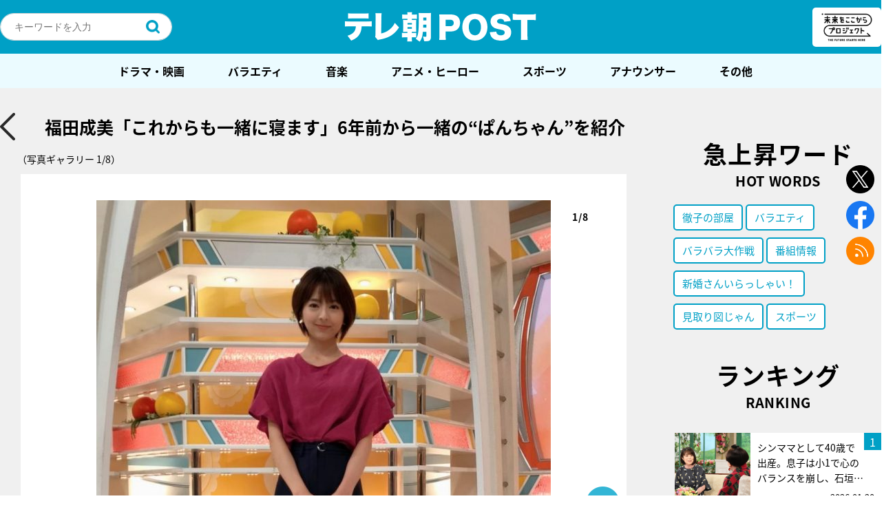

--- FILE ---
content_type: text/html; charset=UTF-8
request_url: https://post.tv-asahi.co.jp/post-125227/images/125229/
body_size: 237318
content:
<!DOCTYPE html>
<html lang="ja">
<head>
<!-- Google Tag Manager -->
<script>(function(w,d,s,l,i){w[l]=w[l]||[];w[l].push({'gtm.start':
new Date().getTime(),event:'gtm.js'});var f=d.getElementsByTagName(s)[0],
j=d.createElement(s),dl=l!='dataLayer'?'&l='+l:'';j.async=true;j.src=
'https://www.googletagmanager.com/gtm.js?id='+i+dl;f.parentNode.insertBefore(j,f);
})(window,document,'script','dataLayer','GTM-K72L9H3');</script>
<!-- End Google Tag Manager -->
  <meta charset="UTF-8" />

	
	<title>テレ朝POST » 福田成美「これからも一緒に寝ます」6年前から一緒の“ぱんちゃん”を紹介[写真ギャラリー1/8]</title>
	<meta name="description" content="[写真ギャラリー1/8]テレビ朝日系で、平日毎朝4時55分〜8時に放送している朝の情報番組『グッド!モーニング』。番組を支え、毎朝を明るくする『グッド!モーニング』ファイブ・シスターズ（島本真衣・久冨慶子・新井恵理那・福田成美・安藤萌々）は、放送後毎" />
	<meta name="keywords" content=",アナウンサーズ,グッド！モーニング,情報番組,番組情報" />
	<meta name="viewport" content="width=device-width maximum-scale=2">

	<!--og-->
	<meta property="mixi:image" content="https://post.tv-asahi.co.jp/wp-content/uploads/2020/07/gm_5s_1-2-660x880.jpg" />
	<meta property="og:image" content="https://post.tv-asahi.co.jp/wp-content/uploads/2020/07/gm_5s_1-2-660x880.jpg" />
	<meta property="og:image:width" content="660">
	<meta property="og:image:height" content="880">
	<meta property="og:title" content="福田成美「これからも一緒に寝ます」6年前から一緒の“ぱんちゃん”を紹介[写真ギャラリー1/8]" />
	<meta property="og:url" content="https://post.tv-asahi.co.jp/post-125227/images/125229/" />
	<meta property="og:description" content="[写真ギャラリー1/8]テレビ朝日系で、平日毎朝4時55分〜8時に放送している朝の情報番組『グッド!モーニング』。番組を支え、毎朝を明るくする『グッド!モーニング』ファイブ・シスターズ（島本真衣・久冨慶子・新井恵理那・福田成美・安藤萌々）は、放送後毎" />
	<meta property="og:type" content="article"/>
	<meta property="og:site_name" content="テレ朝POST" />

	<!-- facebook -->
	<meta property="fb:app_id" content="233999063735848" />
	<!-- <meta property="fb:app_id" content="453642911659104" /> -->

	<!-- twitter -->
	<meta name="twitter:card" content="summary_large_image" />
	<meta name="twitter:site" content="@post_tvasahi" />
	<meta name="twitter:image:src" content="https://post.tv-asahi.co.jp/wp-content/uploads/2020/07/gm_5s_1-2-660x880.jpg" />
	<link rel="shortcut icon" href="https://post.tv-asahi.co.jp/wp-content/themes/favclip-master/img/common/favicon.ico">
	<link rel="apple-touch-icon" sizes="180x180" href="https://post.tv-asahi.co.jp/wp-content/themes/favclip-master/img/common/apple-touch-icon-180x180.png">
	<!-- font -->
	<script>
		(function(d) {
			var config = {
				kitId: 'hpk0kwg',
				scriptTimeout: 3000,
				async: true
			},
			h=d.documentElement,t=setTimeout(function(){h.className=h.className.replace(/\bwf-loading\b/g,"")+" wf-inactive";},config.scriptTimeout),tk=d.createElement("script"),f=false,s=d.getElementsByTagName("script")[0],a;h.className+=" wf-loading";tk.src='https://use.typekit.net/'+config.kitId+'.js';tk.async=true;tk.onload=tk.onreadystatechange=function(){a=this.readyState;if(f||a&&a!="complete"&&a!="loaded")return;f=true;clearTimeout(t);try{Typekit.load(config)}catch(e){}};s.parentNode.insertBefore(tk,s)
			}
		)(document);
	</script>
  <!--css-->
	<link rel="stylesheet" href="https://post.tv-asahi.co.jp/wp-content/themes/favclip-master/style_sp.css?ver=20240625" media="screen and (max-width:800px)">
	<link rel="stylesheet" href="https://post.tv-asahi.co.jp/wp-content/themes/favclip-master/style.css?ver=20240625" media="screen and (min-width:801px)">

	
	<link rel="stylesheet" href="https://post.tv-asahi.co.jp/wp-content/themes/favclip-master/print.css?ver=20221110" media="print">

  <!--js-->
  	      	
  <meta name='robots' content='max-image-preview:large' />
<script>
var ajaxurl = 'https://post.tv-asahi.co.jp/wp-admin/admin-ajax.php';
</script>
<link rel='dns-prefetch' href='//ajax.googleapis.com' />
<script type="text/javascript">
window._wpemojiSettings = {"baseUrl":"https:\/\/s.w.org\/images\/core\/emoji\/14.0.0\/72x72\/","ext":".png","svgUrl":"https:\/\/s.w.org\/images\/core\/emoji\/14.0.0\/svg\/","svgExt":".svg","source":{"concatemoji":"https:\/\/post.tv-asahi.co.jp\/wp-includes\/js\/wp-emoji-release.min.js?ver=6.2"}};
/*! This file is auto-generated */
!function(e,a,t){var n,r,o,i=a.createElement("canvas"),p=i.getContext&&i.getContext("2d");function s(e,t){p.clearRect(0,0,i.width,i.height),p.fillText(e,0,0);e=i.toDataURL();return p.clearRect(0,0,i.width,i.height),p.fillText(t,0,0),e===i.toDataURL()}function c(e){var t=a.createElement("script");t.src=e,t.defer=t.type="text/javascript",a.getElementsByTagName("head")[0].appendChild(t)}for(o=Array("flag","emoji"),t.supports={everything:!0,everythingExceptFlag:!0},r=0;r<o.length;r++)t.supports[o[r]]=function(e){if(p&&p.fillText)switch(p.textBaseline="top",p.font="600 32px Arial",e){case"flag":return s("\ud83c\udff3\ufe0f\u200d\u26a7\ufe0f","\ud83c\udff3\ufe0f\u200b\u26a7\ufe0f")?!1:!s("\ud83c\uddfa\ud83c\uddf3","\ud83c\uddfa\u200b\ud83c\uddf3")&&!s("\ud83c\udff4\udb40\udc67\udb40\udc62\udb40\udc65\udb40\udc6e\udb40\udc67\udb40\udc7f","\ud83c\udff4\u200b\udb40\udc67\u200b\udb40\udc62\u200b\udb40\udc65\u200b\udb40\udc6e\u200b\udb40\udc67\u200b\udb40\udc7f");case"emoji":return!s("\ud83e\udef1\ud83c\udffb\u200d\ud83e\udef2\ud83c\udfff","\ud83e\udef1\ud83c\udffb\u200b\ud83e\udef2\ud83c\udfff")}return!1}(o[r]),t.supports.everything=t.supports.everything&&t.supports[o[r]],"flag"!==o[r]&&(t.supports.everythingExceptFlag=t.supports.everythingExceptFlag&&t.supports[o[r]]);t.supports.everythingExceptFlag=t.supports.everythingExceptFlag&&!t.supports.flag,t.DOMReady=!1,t.readyCallback=function(){t.DOMReady=!0},t.supports.everything||(n=function(){t.readyCallback()},a.addEventListener?(a.addEventListener("DOMContentLoaded",n,!1),e.addEventListener("load",n,!1)):(e.attachEvent("onload",n),a.attachEvent("onreadystatechange",function(){"complete"===a.readyState&&t.readyCallback()})),(e=t.source||{}).concatemoji?c(e.concatemoji):e.wpemoji&&e.twemoji&&(c(e.twemoji),c(e.wpemoji)))}(window,document,window._wpemojiSettings);
</script>
<style type="text/css">
img.wp-smiley,
img.emoji {
	display: inline !important;
	border: none !important;
	box-shadow: none !important;
	height: 1em !important;
	width: 1em !important;
	margin: 0 0.07em !important;
	vertical-align: -0.1em !important;
	background: none !important;
	padding: 0 !important;
}
</style>
	<link rel='stylesheet' id='wp-block-library-css' href='https://post.tv-asahi.co.jp/wp-includes/css/dist/block-library/style.min.css?ver=6.2' type='text/css' media='all' />
<link rel='stylesheet' id='classic-theme-styles-css' href='https://post.tv-asahi.co.jp/wp-includes/css/classic-themes.min.css?ver=6.2' type='text/css' media='all' />
<style id='global-styles-inline-css' type='text/css'>
body{--wp--preset--color--black: #000000;--wp--preset--color--cyan-bluish-gray: #abb8c3;--wp--preset--color--white: #ffffff;--wp--preset--color--pale-pink: #f78da7;--wp--preset--color--vivid-red: #cf2e2e;--wp--preset--color--luminous-vivid-orange: #ff6900;--wp--preset--color--luminous-vivid-amber: #fcb900;--wp--preset--color--light-green-cyan: #7bdcb5;--wp--preset--color--vivid-green-cyan: #00d084;--wp--preset--color--pale-cyan-blue: #8ed1fc;--wp--preset--color--vivid-cyan-blue: #0693e3;--wp--preset--color--vivid-purple: #9b51e0;--wp--preset--gradient--vivid-cyan-blue-to-vivid-purple: linear-gradient(135deg,rgba(6,147,227,1) 0%,rgb(155,81,224) 100%);--wp--preset--gradient--light-green-cyan-to-vivid-green-cyan: linear-gradient(135deg,rgb(122,220,180) 0%,rgb(0,208,130) 100%);--wp--preset--gradient--luminous-vivid-amber-to-luminous-vivid-orange: linear-gradient(135deg,rgba(252,185,0,1) 0%,rgba(255,105,0,1) 100%);--wp--preset--gradient--luminous-vivid-orange-to-vivid-red: linear-gradient(135deg,rgba(255,105,0,1) 0%,rgb(207,46,46) 100%);--wp--preset--gradient--very-light-gray-to-cyan-bluish-gray: linear-gradient(135deg,rgb(238,238,238) 0%,rgb(169,184,195) 100%);--wp--preset--gradient--cool-to-warm-spectrum: linear-gradient(135deg,rgb(74,234,220) 0%,rgb(151,120,209) 20%,rgb(207,42,186) 40%,rgb(238,44,130) 60%,rgb(251,105,98) 80%,rgb(254,248,76) 100%);--wp--preset--gradient--blush-light-purple: linear-gradient(135deg,rgb(255,206,236) 0%,rgb(152,150,240) 100%);--wp--preset--gradient--blush-bordeaux: linear-gradient(135deg,rgb(254,205,165) 0%,rgb(254,45,45) 50%,rgb(107,0,62) 100%);--wp--preset--gradient--luminous-dusk: linear-gradient(135deg,rgb(255,203,112) 0%,rgb(199,81,192) 50%,rgb(65,88,208) 100%);--wp--preset--gradient--pale-ocean: linear-gradient(135deg,rgb(255,245,203) 0%,rgb(182,227,212) 50%,rgb(51,167,181) 100%);--wp--preset--gradient--electric-grass: linear-gradient(135deg,rgb(202,248,128) 0%,rgb(113,206,126) 100%);--wp--preset--gradient--midnight: linear-gradient(135deg,rgb(2,3,129) 0%,rgb(40,116,252) 100%);--wp--preset--duotone--dark-grayscale: url('#wp-duotone-dark-grayscale');--wp--preset--duotone--grayscale: url('#wp-duotone-grayscale');--wp--preset--duotone--purple-yellow: url('#wp-duotone-purple-yellow');--wp--preset--duotone--blue-red: url('#wp-duotone-blue-red');--wp--preset--duotone--midnight: url('#wp-duotone-midnight');--wp--preset--duotone--magenta-yellow: url('#wp-duotone-magenta-yellow');--wp--preset--duotone--purple-green: url('#wp-duotone-purple-green');--wp--preset--duotone--blue-orange: url('#wp-duotone-blue-orange');--wp--preset--font-size--small: 13px;--wp--preset--font-size--medium: 20px;--wp--preset--font-size--large: 36px;--wp--preset--font-size--x-large: 42px;--wp--preset--spacing--20: 0.44rem;--wp--preset--spacing--30: 0.67rem;--wp--preset--spacing--40: 1rem;--wp--preset--spacing--50: 1.5rem;--wp--preset--spacing--60: 2.25rem;--wp--preset--spacing--70: 3.38rem;--wp--preset--spacing--80: 5.06rem;--wp--preset--shadow--natural: 6px 6px 9px rgba(0, 0, 0, 0.2);--wp--preset--shadow--deep: 12px 12px 50px rgba(0, 0, 0, 0.4);--wp--preset--shadow--sharp: 6px 6px 0px rgba(0, 0, 0, 0.2);--wp--preset--shadow--outlined: 6px 6px 0px -3px rgba(255, 255, 255, 1), 6px 6px rgba(0, 0, 0, 1);--wp--preset--shadow--crisp: 6px 6px 0px rgba(0, 0, 0, 1);}:where(.is-layout-flex){gap: 0.5em;}body .is-layout-flow > .alignleft{float: left;margin-inline-start: 0;margin-inline-end: 2em;}body .is-layout-flow > .alignright{float: right;margin-inline-start: 2em;margin-inline-end: 0;}body .is-layout-flow > .aligncenter{margin-left: auto !important;margin-right: auto !important;}body .is-layout-constrained > .alignleft{float: left;margin-inline-start: 0;margin-inline-end: 2em;}body .is-layout-constrained > .alignright{float: right;margin-inline-start: 2em;margin-inline-end: 0;}body .is-layout-constrained > .aligncenter{margin-left: auto !important;margin-right: auto !important;}body .is-layout-constrained > :where(:not(.alignleft):not(.alignright):not(.alignfull)){max-width: var(--wp--style--global--content-size);margin-left: auto !important;margin-right: auto !important;}body .is-layout-constrained > .alignwide{max-width: var(--wp--style--global--wide-size);}body .is-layout-flex{display: flex;}body .is-layout-flex{flex-wrap: wrap;align-items: center;}body .is-layout-flex > *{margin: 0;}:where(.wp-block-columns.is-layout-flex){gap: 2em;}.has-black-color{color: var(--wp--preset--color--black) !important;}.has-cyan-bluish-gray-color{color: var(--wp--preset--color--cyan-bluish-gray) !important;}.has-white-color{color: var(--wp--preset--color--white) !important;}.has-pale-pink-color{color: var(--wp--preset--color--pale-pink) !important;}.has-vivid-red-color{color: var(--wp--preset--color--vivid-red) !important;}.has-luminous-vivid-orange-color{color: var(--wp--preset--color--luminous-vivid-orange) !important;}.has-luminous-vivid-amber-color{color: var(--wp--preset--color--luminous-vivid-amber) !important;}.has-light-green-cyan-color{color: var(--wp--preset--color--light-green-cyan) !important;}.has-vivid-green-cyan-color{color: var(--wp--preset--color--vivid-green-cyan) !important;}.has-pale-cyan-blue-color{color: var(--wp--preset--color--pale-cyan-blue) !important;}.has-vivid-cyan-blue-color{color: var(--wp--preset--color--vivid-cyan-blue) !important;}.has-vivid-purple-color{color: var(--wp--preset--color--vivid-purple) !important;}.has-black-background-color{background-color: var(--wp--preset--color--black) !important;}.has-cyan-bluish-gray-background-color{background-color: var(--wp--preset--color--cyan-bluish-gray) !important;}.has-white-background-color{background-color: var(--wp--preset--color--white) !important;}.has-pale-pink-background-color{background-color: var(--wp--preset--color--pale-pink) !important;}.has-vivid-red-background-color{background-color: var(--wp--preset--color--vivid-red) !important;}.has-luminous-vivid-orange-background-color{background-color: var(--wp--preset--color--luminous-vivid-orange) !important;}.has-luminous-vivid-amber-background-color{background-color: var(--wp--preset--color--luminous-vivid-amber) !important;}.has-light-green-cyan-background-color{background-color: var(--wp--preset--color--light-green-cyan) !important;}.has-vivid-green-cyan-background-color{background-color: var(--wp--preset--color--vivid-green-cyan) !important;}.has-pale-cyan-blue-background-color{background-color: var(--wp--preset--color--pale-cyan-blue) !important;}.has-vivid-cyan-blue-background-color{background-color: var(--wp--preset--color--vivid-cyan-blue) !important;}.has-vivid-purple-background-color{background-color: var(--wp--preset--color--vivid-purple) !important;}.has-black-border-color{border-color: var(--wp--preset--color--black) !important;}.has-cyan-bluish-gray-border-color{border-color: var(--wp--preset--color--cyan-bluish-gray) !important;}.has-white-border-color{border-color: var(--wp--preset--color--white) !important;}.has-pale-pink-border-color{border-color: var(--wp--preset--color--pale-pink) !important;}.has-vivid-red-border-color{border-color: var(--wp--preset--color--vivid-red) !important;}.has-luminous-vivid-orange-border-color{border-color: var(--wp--preset--color--luminous-vivid-orange) !important;}.has-luminous-vivid-amber-border-color{border-color: var(--wp--preset--color--luminous-vivid-amber) !important;}.has-light-green-cyan-border-color{border-color: var(--wp--preset--color--light-green-cyan) !important;}.has-vivid-green-cyan-border-color{border-color: var(--wp--preset--color--vivid-green-cyan) !important;}.has-pale-cyan-blue-border-color{border-color: var(--wp--preset--color--pale-cyan-blue) !important;}.has-vivid-cyan-blue-border-color{border-color: var(--wp--preset--color--vivid-cyan-blue) !important;}.has-vivid-purple-border-color{border-color: var(--wp--preset--color--vivid-purple) !important;}.has-vivid-cyan-blue-to-vivid-purple-gradient-background{background: var(--wp--preset--gradient--vivid-cyan-blue-to-vivid-purple) !important;}.has-light-green-cyan-to-vivid-green-cyan-gradient-background{background: var(--wp--preset--gradient--light-green-cyan-to-vivid-green-cyan) !important;}.has-luminous-vivid-amber-to-luminous-vivid-orange-gradient-background{background: var(--wp--preset--gradient--luminous-vivid-amber-to-luminous-vivid-orange) !important;}.has-luminous-vivid-orange-to-vivid-red-gradient-background{background: var(--wp--preset--gradient--luminous-vivid-orange-to-vivid-red) !important;}.has-very-light-gray-to-cyan-bluish-gray-gradient-background{background: var(--wp--preset--gradient--very-light-gray-to-cyan-bluish-gray) !important;}.has-cool-to-warm-spectrum-gradient-background{background: var(--wp--preset--gradient--cool-to-warm-spectrum) !important;}.has-blush-light-purple-gradient-background{background: var(--wp--preset--gradient--blush-light-purple) !important;}.has-blush-bordeaux-gradient-background{background: var(--wp--preset--gradient--blush-bordeaux) !important;}.has-luminous-dusk-gradient-background{background: var(--wp--preset--gradient--luminous-dusk) !important;}.has-pale-ocean-gradient-background{background: var(--wp--preset--gradient--pale-ocean) !important;}.has-electric-grass-gradient-background{background: var(--wp--preset--gradient--electric-grass) !important;}.has-midnight-gradient-background{background: var(--wp--preset--gradient--midnight) !important;}.has-small-font-size{font-size: var(--wp--preset--font-size--small) !important;}.has-medium-font-size{font-size: var(--wp--preset--font-size--medium) !important;}.has-large-font-size{font-size: var(--wp--preset--font-size--large) !important;}.has-x-large-font-size{font-size: var(--wp--preset--font-size--x-large) !important;}
.wp-block-navigation a:where(:not(.wp-element-button)){color: inherit;}
:where(.wp-block-columns.is-layout-flex){gap: 2em;}
.wp-block-pullquote{font-size: 1.5em;line-height: 1.6;}
</style>
<link rel='stylesheet' id='contact-form-7-css' href='https://post.tv-asahi.co.jp/wp-content/plugins/contact-form-7/includes/css/styles.css?ver=5.8.4' type='text/css' media='all' />
<link rel="https://api.w.org/" href="https://post.tv-asahi.co.jp/wp-json/" /><link rel="alternate" type="application/json" href="https://post.tv-asahi.co.jp/wp-json/wp/v2/posts/125227" /><link rel="alternate" type="application/json+oembed" href="https://post.tv-asahi.co.jp/wp-json/oembed/1.0/embed?url=https%3A%2F%2Fpost.tv-asahi.co.jp%2Fpost-125227%2F" />
<link rel="alternate" type="text/xml+oembed" href="https://post.tv-asahi.co.jp/wp-json/oembed/1.0/embed?url=https%3A%2F%2Fpost.tv-asahi.co.jp%2Fpost-125227%2F&#038;format=xml" />
<link rel="canonical" href="https://post.tv-asahi.co.jp/post-125227/" />
<link rel="amphtml" href="https://post.tv-asahi.co.jp/post-125227/amp/" /><link rel="icon" href="https://post.tv-asahi.co.jp/wp-content/uploads/2017/06/tv_asahi.png" sizes="32x32" />
<link rel="icon" href="https://post.tv-asahi.co.jp/wp-content/uploads/2017/06/tv_asahi.png" sizes="192x192" />
<link rel="apple-touch-icon" href="https://post.tv-asahi.co.jp/wp-content/uploads/2017/06/tv_asahi.png" />
<meta name="msapplication-TileImage" content="https://post.tv-asahi.co.jp/wp-content/uploads/2017/06/tv_asahi.png" />
<noscript><style id="rocket-lazyload-nojs-css">.rll-youtube-player, [data-lazy-src]{display:none !important;}</style></noscript>
	<!-- Google Analytics -->
	<script> (function(i,s,o,g,r,a,m){i['GoogleAnalyticsObject']=r;i[r]=i[r]||function(){ (i[r].q=i[r].q||[]).push(arguments)},i[r].l=1*new Date();a=s.createElement(o), m=s.getElementsByTagName(o)[0];a.async=1;a.src=g;m.parentNode.insertBefore(a,m) })(window,document,'script','https://www.google-analytics.com/analytics.js','ga'); ga('create', 'UA-97083732-1', 'auto'); ga('send', 'pageview'); </script>
	<!-- Google Analytics -->

	<!-- 手順1 Fluxタグの記述 -->

	<script async='async' src="https://flux-cdn.com/client/tvasahi/tvasahi-post.min.js"></script>
	<script type="text/javascript">
		window.pbjs = window.pbjs || {};
	  	window.pbjs.que = window.pbjs.que || [];
	</script>

	<!-- 手順2 GoogleのDFPの記述 -->

	<script async='async' src='https://securepubads.g.doubleclick.net/tag/js/gpt.js'></script>
	<script type="text/javascript">
		window.googletag = window.googletag || {};
		window.googletag.cmd = window.googletag.cmd || [];
	</script>

	<!-- 手順3 PrebidとTAM(UAM)を呼び出すための記述 -->

	<script type="text/javascript">
		window.fluxtag = {
			intersectionObserver: null,
			lazyAdUnits: [],
			lazyOption: {
				rootMargin: window.innerHeight * 3 + "px"
			},
			failSafeTimeout: 3000,
			isFn: function (object) {
				var _t = 'Function';
				var toString = Object.prototype.toString;
				return toString.call(object) === '[object ' + _t + ']';
			},
			renderAds: function (lines, failSafeTimeout) {
				googletag.cmd.push(function () {
					var failSafeTimeout = failSafeTimeout || window.fluxtag.failSafeTimeout;
					var bidRequestTimeout = (failSafeTimeout - 500) > 0 ? failSafeTimeout - 500 : failSafeTimeout;
					var refreshLines = [];
					var params = (function () {
						// GAMを呼び出したかを確認にするフラグ
						var readyBids = {
							amazon: false,
							google: false,
							prebid: false,
						};
						var definedSlots = [];
						var adsInfo = {
							gpt: {
								slots: [],
								displayDivIds: [],
							},
							aps: {
								slots: [],
								divIds: [],
							},
							pb: {
								divIds: []
							}
						};
						// window幅に合わせてサイズ一覧を返す関数
						var getSizeList = function (width, height, sizeMappings) {
							// サイズマッピングをfilterして、reduce関数で近い方のサイズを取得
							const sizeMapping = sizeMappings.filter(function (mappingObject) {
								return mappingObject[0][0] <= width && mappingObject[0][1] <= height
							}).reduce(function (a, b) {
								return (Math.abs(b[0][0] - width) <= Math.abs(a[0][0] - width) && Math.abs(b[0][1] -
                					height) <= Math.abs(a[0][1] - height)) ? b : a;
							});
							// 取得したサイズマッピングのサイズ一覧が空なら空の配列を追加する
							if (!sizeMapping[1].length) {
								sizeMapping[1].push([])
							}
							// 取得したサイズマッピングのサイズ一覧を返す
							return sizeMapping[1]
						};

						googletag.pubads().getSlots().forEach(function (slot) {
							// 既にdefineSlotされていた場合
							definedSlots[slot.getSlotElementId()] = slot;
						});

						lines.forEach(function (line) {
							var divId = line.divId;

							adsInfo.pb.divIds.push(divId);

							refreshLines.push({
								code: line.gpt.unitPath,
								id: divId
							});

							if (definedSlots[divId]) {
								adsInfo.gpt.slots.push(definedSlots[divId]);
							} else {
								var slot = googletag.defineSlot(line.gpt.unitPath, line.gpt.sizes, divId)
									.addService(googletag.pubads());

								if (line.gpt.sizeMapping && line.gpt.sizeMapping.length > 0) {
									var sizeMapping = googletag.sizeMapping();
									line.gpt.sizeMapping.forEach(function (size) {
										sizeMapping.addSize(size[0], size[1]);
									});
									slot.defineSizeMapping(sizeMapping.build());
								}
								if (line.gpt.keyValues && line.gpt.keyValues.length > 0) {
									line.gpt.keyValues.forEach(function (param) {
										slot.setTargeting(param.key, param.value);
									});
								}
								adsInfo.gpt.slots.push(slot);
								adsInfo.gpt.displayDivIds.push(divId);
							}

							// TAM並走枠の場合
							if (!!line.aps) {
								if (line.gpt.sizeMapping && line.gpt.sizeMapping.length > 0) {
									line.aps.sizes = getSizeList(window.innerWidth, window.innerHeight, line.gpt
										.sizeMapping)
								}
								adsInfo.aps.slots.push({
									slotID: divId,
									slotName: line.aps.slotName,
									sizes: line.aps.sizes
								});
								adsInfo.aps.divIds.push(divId);
							}
						});
						// APSの枠がない場合
						if (adsInfo.aps.slots.length === 0) {
							readyBids.amazon = true;
						}
						// Prebid、APSでオークション後に起動する関数 (GAMコール、広告Display)
						var adServerSend = function () {
							if (!readyBids.amazon || !readyBids.prebid) {
								return;
							}
							if (!readyBids.google) {
								readyBids.google = true;
								adsInfo.gpt.displayDivIds.forEach(function (divId) {
									googletag.display(divId);
								});
								if (!!(pbjs.setTargetingForGPTAsync) && fluxtag.isFn(pbjs.setTargetingForGPTAsync)) {
									pbjs.que.push(function () {
										pbjs.setTargetingForGPTAsync(adsInfo.pb.divIds);
									});
								}
								if (adsInfo.aps.slots.length > 0 && !!(window.apstag) && fluxtag.isFn(window.apstag
									.fetchBids)) {
									window.apstag.setDisplayBids(adsInfo.aps.divIds);
								}
								googletag.pubads().refresh(adsInfo.gpt.slots);
							}
						};
						// APSオークション後に起動する関数
						var apsCallback = function () {
							readyBids.amazon = true;
							adServerSend();
						};
						// Prebidオークション後に起動する関数
						var pbCallback = function () {
							readyBids.prebid = true;
							adServerSend();
						};
						// もしtimeout以内にPrebidが動作できなかった場合、最終的にGAMをコール
						setTimeout(function () {
							readyBids.amazon = true;
							readyBids.prebid = true;
							adServerSend();
						}, failSafeTimeout);

						return {
							aps: {
								slots: adsInfo.aps.slots,
								callback: apsCallback,
							},
							prebid: {
								callback: pbCallback,
							}
						};
					})();

					if (!!(window.pbFlux) && window.pbFlux.refresh && fluxtag.isFn(window.pbFlux.refresh)) {
						// Prebid呼び出し
						pbjs.que.push(function () {
							window.pbFlux.refresh({
								lines: refreshLines,
								callback: params.prebid.callback,
								timeout: bidRequestTimeout
							});
						});
					} else {
						params.prebid.callback();
					}

					if (params.aps.slots.length > 0 && !!(window.apstag) && fluxtag.isFn(window.apstag.fetchBids)) {
						// APS呼び出し
						window.apstag.fetchBids({
							slots: params.aps.slots,
							timeout: bidRequestTimeout
						}, function (bids) {
							params.aps.callback();
						});
					} else {
						params.aps.callback();
					}
				});
			},
			enableLazyLoad: function (lines) {
				if (!fluxtag.intersectionObserver) {
					var options = {
						root: null,
						rootMargin: fluxtag.lazyOption.rootMargin,
						threshold: [1],
					};

					var handleIntersect = function (entries, observer) {
						entries.forEach(function (entry) {
							if (entry.isIntersecting) {
								var divId = entry.target.id;
								fluxtag.renderAds(fluxtag.lazyAdUnits[divId]);
								fluxtag.intersectionObserver.unobserve(entry.target);
							}
						});
					};

					fluxtag.intersectionObserver = new IntersectionObserver(
						handleIntersect,
						options
					);
				}

				var observe = (function (lines) {
					return function () {
						lines.map(function (line, i) {
							var el = document.getElementById(line.divId);
							if (!!el) {
								fluxtag.intersectionObserver.observe(el);
								fluxtag.lazyAdUnits[line.divId] = [Object.assign({}, line)];
							}
						});
					}
				})(lines);

				if (document.readyState === 'loading') {
					document.addEventListener('DOMContentLoaded', observe);
				} else {
					observe();
				}
			}
		};
	</script>

	<!-- 手順4 TAM(UAM)の実装記述 -->

	<script type='text/javascript'>
		! function (a9, a, p, s, t, A, g) {
			if (a[a9]) return;

			function q(c, r) {
				a[a9]._Q.push([c, r])
			}
			a[a9] = {
				init: function () {
					q("i", arguments)
				},
				fetchBids: function () {
					q("f", arguments)
				},
				setDisplayBids: function () {},
				targetingKeys: function () {
					return []
				},
				_Q: []
			};
			A = p.createElement(s);
			A.async = !0;
			A.src = t;
			g = p.getElementsByTagName(s)[0];
			g.parentNode.insertBefore(A, g)
		}("apstag", window, document, "script", "//c.amazon-adsystem.com/aax2/apstag.js");
		apstag.init({
			pubID: '5237',
			adServer: 'googletag',
			bidTimeout: 1e3
		});
	</script>

	<!-- 手順5 gpt全体の設定 -->
	<script type="text/javascript">
		googletag.cmd.push(function () {
			googletag.pubads().enableSingleRequest();
			googletag.pubads().disableInitialLoad();
			googletag.enableServices();
		});
	</script>

	<!-- タブーラ管理用タグ -->
		<!-- 記事ページ用 -->
	<script type="text/javascript">
		window._taboola = window._taboola || [];
		_taboola.push({article:'auto'});
		!function (e, f, u, i) {
			if (!document.getElementById(i)){
			e.async = 1;
			e.src = u;
			e.id = i;
			f.parentNode.insertBefore(e, f);
			}
		}(document.createElement('script'),
		document.getElementsByTagName('script')[0],
		'//cdn.taboola.com/libtrc/tvasahi-tele-asapost/loader.js',
		'tb_loader_script');
		if(window.performance && typeof window.performance.mark == 'function')
			{window.performance.mark('tbl_ic');}
	</script>
	
		<script>
		var tsukasa_tags = [{"name":"\u300cEchoes of Life\u300d\u7fbd\u751f\u7d50\u5f26\u304c\u7d21\u3050\u7a76\u6975\u306e\u30b9\u30c8\u30fc\u30ea\u30fc","slug":"%e3%80%8cechoes-of-life%e3%80%8d%e7%be%bd%e7%94%9f%e7%b5%90%e5%bc%a6%e3%81%8c%e7%b4%a1%e3%81%90%e7%a9%b6%e6%a5%b5%e3%81%ae%e3%82%b9%e3%83%88%e3%83%bc%e3%83%aa%e3%83%bc","program_dir":"echoes_of_life"},{"name":"\u300c\u4e16\u754c\u4f53\u64cd2021\u300d\uff06\u300c\u4e16\u754c\u65b0\u4f53\u64cd2021\u300d","slug":"%e3%80%8c%e4%b8%96%e7%95%8c%e4%bd%93%e6%93%8d2021%e3%80%8d%ef%bc%86%e3%80%8c%e4%b8%96%e7%95%8c%e6%96%b0%e4%bd%93%e6%93%8d2021%e3%80%8d","program_dir":"taiso2021_kitakyushu"},{"name":"\u30102018\u5e747\u6708\u653e\u9001\u3011\u8b66\u8996\u5e81\u30fb\u635c\u67fb\u4e00\u8ab2\u9577\u30b9\u30da\u30b7\u30e3\u30eb","slug":"%e3%80%902018%e5%b9%b47%e6%9c%88%e6%94%be%e9%80%81%e3%80%91%e8%ad%a6%e8%a6%96%e5%ba%81%e3%83%bb%e6%8d%9c%e6%9f%bb%e4%b8%80%e8%aa%b2%e9%95%b7%e3%82%b9%e3%83%9a%e3%82%b7%e3%83%a3%e3%83%ab","program_dir":"ichikacho_sp2018"},{"name":"\u30102019\u5e7410\u6708\u653e\u9001\u3011\u8b66\u8996\u5e81\u30fb\u635c\u67fb\u4e00\u8ab2\u9577 \u30b9\u30da\u30b7\u30e3\u30eb","slug":"%e3%80%902019%e5%b9%b410%e6%9c%88%e6%94%be%e9%80%81%e3%80%91%e8%ad%a6%e8%a6%96%e5%ba%81%e3%83%bb%e6%8d%9c%e6%9f%bb%e4%b8%80%e8%aa%b2%e9%95%b7-%e3%82%b9%e3%83%9a%e3%82%b7%e3%83%a3%e3%83%ab","program_dir":"ichikacho_sp6"},{"name":"\u30102019\u5e747\u6708\u653e\u9001\u3011\u8b66\u8996\u5e81\u30fb\u635c\u67fb\u4e00\u8ab2\u9577\u3000\u65b0\u4f5c\u30b9\u30da\u30b7\u30e3\u30ebI","slug":"%e3%80%902019%e5%b9%b47%e6%9c%88%e6%94%be%e9%80%81%e3%80%91%e8%ad%a6%e8%a6%96%e5%ba%81%e3%83%bb%e6%8d%9c%e6%9f%bb%e4%b8%80%e8%aa%b2%e9%95%b7%e3%80%80%e6%96%b0%e4%bd%9c%e3%82%b9%e3%83%9a%e3%82%b7","program_dir":"ichikacho_sp4"},{"name":"\u30102019\u5e747\u6708\u653e\u9001\u3011\u8b66\u8996\u5e81\u30fb\u635c\u67fb\u4e00\u8ab2\u9577\u3000\u65b0\u4f5c\u30b9\u30da\u30b7\u30e3\u30ebII","slug":"%e8%ad%a6%e8%a6%96%e5%ba%81%e3%83%bb%e6%8d%9c%e6%9f%bb%e4%b8%80%e8%aa%b2%e9%95%b7%e3%80%80%e6%96%b0%e4%bd%9c%e3%82%b9%e3%83%9a%e3%82%b7%e3%83%a3%e3%83%abii","program_dir":"ichikacho_sp5"},{"name":"#\u88f8\u306e\u5c11\u5e74","slug":"%e8%a3%b8%e3%81%ae%e5%b0%91%e5%b9%b4","program_dir":"hadaka"},{"name":"\uff0b90000\u30a2\u30e9\u30a6\u30f3\u30c9","slug":"%ef%bc%8b90000%e3%82%a2%e3%83%a9%e3%82%a6%e3%83%b3%e3%83%89","program_dir":"tasu90000"},{"name":"007 \u30b9\u30da\u30af\u30bf\u30fc","slug":"007-%e3%82%b9%e3%83%9a%e3%82%af%e3%82%bf%e3%83%bc","program_dir":"007_Spectre"},{"name":"100%\u306e\u30ad\u30ec\u30a4\u2605\u30aa\u30a4\u30b7\u30a4\u898b\u3064\u3051\u65c5\u3000in \u30cb\u30e5\u30fc\u30e8\u30fc\u30af","slug":"100%e3%81%ae%e3%82%ad%e3%83%ac%e3%82%a4%e2%98%85%e3%82%aa%e3%82%a4%e3%82%b7%e3%82%a4%e8%a6%8b%e3%81%a4%e3%81%91%e6%97%85%e3%80%80in-%e3%83%8b%e3%83%a5%e3%83%bc%e3%83%a8%e3%83%bc%e3%82%af","program_dir":"kirei_ny"},{"name":"100\u307e\u3067\u697d\u3057\u3080\u3064\u3082\u308a\u3067\u3059","slug":"100%e3%81%be%e3%81%a7%e6%a5%bd%e3%81%97%e3%82%80%e3%81%a4%e3%82%82%e3%82%8a%e3%81%a7%e3%81%99","program_dir":"100raku"},{"name":"10\u4e07\u5186\u3067\u3067\u304d\u308b\u304b\u306a","slug":"10%e4%b8%87%e5%86%86%e3%81%a7%e3%81%a7%e3%81%8d%e3%82%8b%e3%81%8b%e3%81%aa","program_dir":"10manyen"},{"name":"1st LIVE INI","slug":"1st-live-ini","program_dir":"ini"},{"name":"1\u30f5\u6708\u96c6\u3081\u3066\u307f\u305f\u30df\u30e5\u30fc\u30b8\u30a2\u30e0","slug":"%ef%bc%91%e3%82%ab%e6%9c%88%e9%9b%86%e3%82%81%e3%81%a6%e3%81%bf%e3%81%9f%e3%83%9f%e3%83%a5%e3%83%bc%e3%82%b8%e3%82%a2%e3%83%a0","program_dir":"1atsu"},{"name":"1\u4e07\u4eba\u304c\u9078\u3076!\u3064\u3044\u306b\u6c7a\u5b9a!\u4ee4\u548c\u30fb\u5e73\u6210\u30fb\u662d\u548c\u3000\u304a\u83d3\u5b50\u30e9\u30f3\u30ad\u30f3\u30b0","slug":"1%e4%b8%87%e4%ba%ba%e3%81%8c%e9%81%b8%e3%81%b6%e3%81%a4%e3%81%84%e3%81%ab%e6%b1%ba%e5%ae%9a%e4%bb%a4%e5%92%8c%e3%83%bb%e5%b9%b3%e6%88%90%e3%83%bb%e6%98%ad%e5%92%8c%e3%80%80%e3%81%8a%e8%8f%93","program_dir":"okashi_ranking"},{"name":"1\u4e07\u4eba\u304c\u9078\u3076\uff01\u3064\u3044\u306b\u6c7a\u5b9a\uff01\u4ee4\u548cvs\u5e73\u6210vs\u662d\u548c\u30a2\u30cb\u30bd\u30f3\u30e9\u30f3\u30ad\u30f3\u30b0","slug":"1%e4%b8%87%e4%ba%ba%e3%81%8c%e9%81%b8%e3%81%b6%ef%bc%81%e3%81%a4%e3%81%84%e3%81%ab%e6%b1%ba%e5%ae%9a%ef%bc%81%e4%bb%a4%e5%92%8cvs%e5%b9%b3%e6%88%90vs%e6%98%ad%e5%92%8c%e3%82%a2%e3%83%8b%e3%82%bd","program_dir":"animesong_ranking"},{"name":"1\u6cca\u5bb6\u65cf","slug":"1%e6%b3%8a%e5%ae%b6%e6%97%8f","program_dir":"wanpaku"},{"name":"2018\u3000\u65e5\u7c73\u91ce\u7403\u3000\u4f8d\u30b8\u30e3\u30d1\u30f3\u00d7MLB\u30aa\u30fc\u30eb\u30b9\u30bf\u30fc\u30c1\u30fc\u30e0","slug":"2018%e3%80%80%e6%97%a5%e7%b1%b3%e9%87%8e%e7%90%83%e3%80%80%e4%be%8d%e3%82%b8%e3%83%a3%e3%83%91%e3%83%b3xmlb%e3%82%aa%e3%83%bc%e3%83%ab%e3%82%b9%e3%82%bf%e3%83%bc%e3%83%81%e3%83%bc%e3%83%a0","program_dir":"nichibei2018"},{"name":"24 JAPAN","slug":"24-japan","program_dir":"24japan"},{"name":"2\u591c\u9023\u7d9a\u30b9\u30da\u30b7\u30e3\u30eb\u30c9\u30e9\u30de\u300e\u30ad\u30c3\u30c1\u30f3\u9769\u547d\u300f","slug":"2%e5%a4%9c%e9%80%a3%e7%b6%9a%e3%82%b9%e3%83%9a%e3%82%b7%e3%83%a3%e3%83%ab%e3%83%89%e3%83%a9%e3%83%9e%e3%80%8e%e3%82%ad%e3%83%83%e3%83%81%e3%83%b3%e9%9d%a9%e5%91%bd%e3%80%8f","program_dir":"kitchen_kakumei"},{"name":"2\u591c\u9023\u7d9a\u30c9\u30e9\u30de\u30b9\u30da\u30b7\u30e3\u30eb \u5c71\u5d0e\u8c4a\u5b50\u300c\u5973\u7cfb\u5bb6\u65cf\u300d","slug":"2%e5%a4%9c%e9%80%a3%e7%b6%9a%e3%83%89%e3%83%a9%e3%83%9e%e3%82%b9%e3%83%9a%e3%82%b7%e3%83%a3%e3%83%ab-%e5%b1%b1%e5%b4%8e%e8%b1%8a%e5%ad%90%e3%80%8c%e5%a5%b3%e7%b3%bb%e5%ae%b6%e6%97%8f%e3%80%8d","program_dir":"nyokeikazoku"},{"name":"2\u591c\u9023\u7d9a\u30c9\u30e9\u30de\u30b9\u30da\u30b7\u30e3\u30eb\u300c\u9003\u4ea1\u8005\u300d","slug":"%e3%83%89%e3%83%a9%e3%83%9e%e3%82%b9%e3%83%9a%e3%82%b7%e3%83%a3%e3%83%ab%e3%80%8c%e9%80%83%e4%ba%a1%e8%80%85%e3%80%8d","program_dir":"tobosha"},{"name":"333","slug":"333","program_dir":"333"},{"name":"4\u9031\u9023\u7d9a\u30b9\u30da\u30b7\u30e3\u30eb\u3000\u30b9\u30fc\u30d1\u30fc\u6226\u968a\u6700\u5f37\u30d0\u30c8\u30eb\uff01\uff01","slug":"4%e9%80%b1%e9%80%a3%e7%b6%9a%e3%82%b9%e3%83%9a%e3%82%b7%e3%83%a3%e3%83%ab%e3%80%80%e3%82%b9%e3%83%bc%e3%83%91%e3%83%bc%e6%88%a6%e9%9a%8a%e6%9c%80%e5%bc%b7%e3%83%90%e3%83%88%e3%83%ab%ef%bc%81%ef%bc%81","program_dir":"saikyo-battle"},{"name":"50TA\u30aa\u30d5\u30a3\u30b7\u30e3\u30eb\u30b5\u30a4\u30c8","slug":"50ta%e3%82%aa%e3%83%95%e3%82%a3%e3%82%b7%e3%83%a3%e3%83%ab%e3%82%b5%e3%82%a4%e3%83%88","program_dir":"50ta"},{"name":"50\u5206\u9593\u306e\u604b\u4eba","slug":"50%e5%88%86%e9%96%93%e3%81%ae%e6%81%8b%e4%ba%ba","program_dir":"50min"},{"name":"6\u79d2\u9593\u306e\u8ecc\u8de1\uff5e\u82b1\u706b\u5e2b\u30fb\u671b\u6708\u661f\u592a\u90ce\u306e2\u756a\u76ee\u306e\u6182\u9b31","slug":"6%e7%a7%92%e9%96%93%e3%81%ae%e8%bb%8c%e8%b7%a1%ef%bd%9e%e8%8a%b1%e7%81%ab%e5%b8%ab%e3%83%bb%e6%9c%9b%e6%9c%88%e6%98%9f%e5%a4%aa%e9%83%8e%e3%81%ae2%e7%95%aa%e7%9b%ae%e3%81%ae%e6%86%82%e9%ac%b1","program_dir":"6byoukannokiseki_2"},{"name":"6\u79d2\u9593\u306e\u8ecc\u8de1\uff5e\u82b1\u706b\u5e2b\u30fb\u671b\u6708\u661f\u592a\u90ce\u306e\u6182\u9b31","slug":"6%e7%a7%92%e9%96%93%e3%81%ae%e8%bb%8c%e8%b7%a1%ef%bd%9e%e8%8a%b1%e7%81%ab%e5%b8%ab%e3%83%bb%e6%9c%9b%e6%9c%88%e6%98%9f%e5%a4%aa%e9%83%8e%e3%81%ae%e6%86%82%e9%ac%b1","program_dir":"6byoukannokiseki"},{"name":"\uff18\u6708\u958b\u5e55!!\u30d0\u30b9\u30b1W\u676f\uff5e\u30d0\u30c3\u30b7\u30e5\u304f\u3093\u306e\u30d0\u30b9\u30b1\u8b1b\u5ea7\uff5e","slug":"%ef%bc%98%e6%9c%88%e9%96%8b%e5%b9%95%e3%83%90%e3%82%b9%e3%82%b1w%e6%9d%af%ef%bd%9e%e3%83%90%e3%83%83%e3%82%b7%e3%83%a5%e3%81%8f%e3%82%93%e3%81%ae%e3%83%90%e3%82%b9%e3%82%b1%e8%ac%9b%e5%ba%a7","program_dir":"bashkun-course"},{"name":"And One","slug":"and-one","program_dir":"andone"},{"name":"ANN\u30cb\u30e5\u30fc\u30b9","slug":"ann%e3%83%8b%e3%83%a5%e3%83%bc%e3%82%b9","program_dir":"ann"},{"name":"BeauTV \uff5eVOCE","slug":"beautv-%ef%bd%9evoce","program_dir":"beautv"},{"name":"Believe\uff0d\u541b\u306b\u304b\u3051\u308b\u6a4b\uff0d","slug":"believe%ef%bc%8d%e5%90%9b%e3%81%ab%e3%81%8b%e3%81%91%e3%82%8b%e6%a9%8b%ef%bc%8d","program_dir":"believe"},{"name":"\uff22\uff27\uff5e\u8eab\u8fba\u8b66\u8b77\u4eba\uff5e","slug":"%ef%bd%82%ef%bd%87%ef%bd%9e%e8%ba%ab%e8%be%ba%e8%ad%a6%e8%ad%b7%e4%ba%ba%ef%bd%9e","program_dir":"bg2"},{"name":"BooSTAR -\u30b9\u30bf\u30fc\u30c8\u30a2\u30c3\u30d7\u5fdc\u63f4\u3057\u307e\u3059-","slug":"boostar-%e3%82%b9%e3%82%bf%e3%83%bc%e3%83%88%e3%82%a2%e3%83%83%e3%83%97%e5%bf%9c%e6%8f%b4%e3%81%97%e3%81%be%e3%81%99","program_dir":"boostar"},{"name":"Cafe GREEN APPLE\uff5e\u30df\u30bb\u30b9LOVER\u304c\u96c6\u3046\u5e97\uff5e","slug":"cafe-green-apple%ef%bd%9e%e3%83%9f%e3%82%bb%e3%82%b9lover%e3%81%8c%e9%9b%86%e3%81%86%e5%ba%97%ef%bd%9e","program_dir":"cafe_greenapple"},{"name":"CHANGE YOUR LIFE\u3000\uff5e\u3042\u306a\u305f\u306e\u304f\u3089\u3057\u3092\u5909\u3048\u305f\u3082\u306e\uff5e","slug":"change-your-life%e3%80%80%ef%bd%9e%e3%81%82%e3%81%aa%e3%81%9f%e3%81%ae%e3%81%8f%e3%82%89%e3%81%97%e3%82%92%e5%a4%89%e3%81%88%e3%81%9f%e3%82%82%e3%81%ae%ef%bd%9e","program_dir":"change_nissan"},{"name":"dele\uff08\u30c7\u30a3\u30fc\u30ea\u30fc\uff09","slug":"dele%ef%bc%88%e3%83%87%e3%82%a3%e3%83%bc%e3%83%aa%e3%83%bc%ef%bc%89","program_dir":"dele"},{"name":"Destiny","slug":"destiny","program_dir":"destiny"},{"name":"DOCTORS \u6700\u5f37\u306e\u540d\u533b\u3000\u65b0\u6625\u30b9\u30da\u30b7\u30e3\u30eb","slug":"doctors-%e6%9c%80%e5%bc%b7%e3%81%ae%e5%90%8d%e5%8c%bb%e3%80%80%e6%96%b0%e6%98%a5%e3%82%b9%e3%83%9a%e3%82%b7%e3%83%a3%e3%83%ab","program_dir":"doctors_sp2018"},{"name":"Dream Challenger \uff5e\u5922\u306b\u6311\u3080\u8005\u305f\u3061\uff5e","slug":"dream-challenger-%ef%bd%9e%e5%a4%a2%e3%81%ab%e6%8c%91%e3%82%80%e8%80%85%e3%81%9f%e3%81%a1%ef%bd%9e","program_dir":"dream_challenger"},{"name":"EIGHT-JAM","slug":"eight-jam","program_dir":"eightjam"},{"name":"EXD44","slug":"exd44","program_dir":"exd44"},{"name":"EXIT\u306e\u30e9\u30ea\u30fc\u30b8\u30e3\u30d1\u30f3\u5fdc\u63f4\u5ba3\u8a00","slug":"%e4%b8%96%e7%95%8c%e3%83%a9%e3%83%aa%e3%83%bc%e5%bf%9c%e6%8f%b4%e5%ae%a3%e8%a8%80","program_dir":"wr"},{"name":"EXI\u6012","slug":"exi%e6%80%92","program_dir":"exi-do"},{"name":"EX\u30b7\u30a2\u30bf\u30fcTV","slug":"ex%e3%82%b7%e3%82%a2%e3%82%bf%e3%83%bctv","program_dir":"ex_theater"},{"name":"FIFA\u30ef\u30fc\u30eb\u30c9\u30ab\u30c3\u30d764","slug":"fifa%e3%83%af%e3%83%bc%e3%83%ab%e3%83%89%e3%82%ab%e3%83%83%e3%83%9764","program_dir":"fifaworldcup64"},{"name":"GENERATIONS\u9ad8\u6821TV","slug":"generations%e9%ab%98%e6%a0%a1tv","program_dir":"gene-kou"},{"name":"GET SPORTS","slug":"get-sports","program_dir":"getsports"},{"name":"HIGH\u2606FIVE","slug":"high%e2%98%86five","program_dir":"high-five"},{"name":"IMAnimation","slug":"imanimation","program_dir":"imanimation"},{"name":"IMAnimationW","slug":"imanimationw","program_dir":"imanimation_w"},{"name":"IP\uff5e\u30b5\u30a4\u30d0\u30fc\u635c\u67fb\u73ed","slug":"%e6%9c%a8%e6%9b%9c%e3%83%9f%e3%82%b9%e3%83%86%e3%83%aa%e3%83%bc%e3%80%8eip%ef%bd%9e%e3%82%b5%e3%82%a4%e3%83%90%e3%83%bc%e6%8d%9c%e6%9f%bb%e7%8f%ad%e3%80%8f","program_dir":"ip"},{"name":"JK\u3068\u516d\u6cd5\u5168\u66f8","slug":"jk%e3%81%a8%e5%85%ad%e6%b3%95%e5%85%a8%e6%9b%b8","program_dir":"jk-roppouzensho"},{"name":"LINE MUSIC presents\u751f\u653e\u9001\u3067\u751f\u6295\u7968\u3000\u6c7a\u3081\u308b\u30df\u30e5\u30fc\u30b8\u30c3\u30afSHOW","slug":"line-music-presents%e7%94%9f%e6%94%be%e9%80%81%e3%81%a7%e7%94%9f%e6%8a%95%e7%a5%a8%e3%80%80%e6%b1%ba%e3%82%81%e3%82%8b%e3%83%9f%e3%83%a5%e3%83%bc%e3%82%b8%e3%83%83%e3%82%afshow","program_dir":"musicshow"},{"name":"\uff2d\u3000\u611b\u3059\u3079\u304d\u4eba\u304c\u3044\u3066","slug":"%ef%bd%8d%e3%80%80%e6%84%9b%e3%81%99%e3%81%b9%e3%81%8d%e4%ba%ba%e3%81%8c%e3%81%84%e3%81%a6","program_dir":"m-ayumasa"},{"name":"M:ZINE","slug":"mzine","program_dir":"mzine"},{"name":"Musee du \u3082\u3082\u30af\u30ed\u3000\uff5e\u30a2\u30fc\u30c8\u306e\u5b66\u3073\u3092\u30c7\u30b6\u30a4\u30f3\u3059\u308b\uff5e","slug":"musee-du-%e3%82%82%e3%82%82%e3%82%af%e3%83%ad%e3%80%80%ef%bd%9e%e3%82%a2%e3%83%bc%e3%83%88%e3%81%ae%e5%ad%a6%e3%81%b3%e3%82%92%e3%83%87%e3%82%b6%e3%82%a4%e3%83%b3%e3%81%99%e3%82%8b%ef%bd%9e","program_dir":"museedumomoclo"},{"name":"NEW\u30cb\u30e5\u30fc\u30e8\u30fc\u30af","slug":"new%e3%83%8b%e3%83%a5%e3%83%bc%e3%83%a8%e3%83%bc%e3%82%af","program_dir":"new_new_york"},{"name":"NICE FLIGHT!","slug":"nice-flight","program_dir":"niceflight"},{"name":"NO\u3068\u8a00\u308f\u306a\u3044!\u30ab\u30ec\u30f3\u98df\u5802","slug":"no%e3%81%a8%e8%a8%80%e3%82%8f%e3%81%aa%e3%81%84%e3%82%ab%e3%83%ac%e3%83%b3%e9%a3%9f%e5%a0%82","program_dir":"karen-shokudo"},{"name":"NUMAnimation","slug":"numanimation","program_dir":"numanimation"},{"name":"PJ \uff5e\u822a\u7a7a\u6551\u96e3\u56e3\uff5e","slug":"pj-%ef%bd%9e%e8%88%aa%e7%a9%ba%e6%95%91%e9%9b%a3%e5%9b%a3%ef%bd%9e","program_dir":"pj"},{"name":"RAGE\u30b7\u30e3\u30c9\u30a6\u30d0\u30fc\u30b9\u3000\u30d7\u30ed\u30ea\u30fc\u30b0\u3000\u5e74\u9593\u738b\u8005\u6c7a\u5b9a\u6226","slug":"rage%e3%82%b7%e3%83%a3%e3%83%89%e3%82%a6%e3%83%90%e3%83%bc%e3%82%b9-%e3%83%97%e3%83%ad%e3%83%aa%e3%83%bc%e3%82%b0-%e5%b9%b4%e9%96%93%e7%8e%8b%e8%80%85%e6%b1%ba%e5%ae%9a%e6%88%a6","program_dir":"shadowverse"},{"name":"ReAL eSports News","slug":"real-esports-news","program_dir":"real_esports_news"},{"name":"RIIZE \u30b5\u30d7\u30e9\u30a4\u30ba LIVE","slug":"riize-%e3%82%b5%e3%83%97%e3%83%a9%e3%82%a4%e3%82%ba-live","program_dir":"RIIZE_surprise"},{"name":"SAKE NEW WORLD","slug":"sake-new-world","program_dir":"sake"},{"name":"SHINee\u306e\u30cf\u30b3","slug":"shinee%e3%81%ae%e3%83%8f%e3%82%b3","program_dir":"shineenohako"},{"name":"SMBC\u65e5\u672c\u30b7\u30ea\u30fc\u30ba2022","slug":"smbc%e6%97%a5%e6%9c%ac%e3%82%b7%e3%83%aa%e3%83%bc%e3%82%ba","program_dir":"nippons"},{"name":"SONG vs DANCE","slug":"song-vs-dance","program_dir":"songvsdance"},{"name":"Stray Kids \u6771\u4eac\u30df\u30c3\u30b7\u30e7\u30f3\u30c4\u30a2\u30fc","slug":"stray-kids-%e6%9d%b1%e4%ba%ac%e3%83%9f%e3%83%83%e3%82%b7%e3%83%a7%e3%83%b3%e3%83%84%e3%82%a2%e3%83%bc","program_dir":"straykids_tokyomission"},{"name":"TELASA\u30aa\u30ea\u30b8\u30ca\u30eb\u300e\u4e3b\u592b\u30e1\u30be\u30f3\u300f","slug":"telasa%e3%82%aa%e3%83%aa%e3%82%b8%e3%83%8a%e3%83%ab%e3%80%8e%e4%b8%bb%e5%a4%ab%e3%83%a1%e3%82%be%e3%83%b3%e3%80%8f","program_dir":"shufu"},{"name":"TELASA\u30aa\u30ea\u30b8\u30ca\u30eb\u300e\u50d5\u3089\u304c\u6bba\u3057\u305f\u3001\u6700\u611b\u306e\u30ad\u30df\u300f","slug":"telasa%e3%82%aa%e3%83%aa%e3%82%b8%e3%83%8a%e3%83%ab%e3%80%8e%e5%83%95%e3%82%89%e3%81%8c%e6%ae%ba%e3%81%97%e3%81%9f%e3%80%81%e6%9c%80%e6%84%9b%e3%81%ae%e3%82%ad%e3%83%9f%e3%80%8f","program_dir":"bokukoro"},{"name":"THE\u30c8\u30ec\u30b8\u30e3\u30fc","slug":"the%e3%83%88%e3%83%ac%e3%82%b8%e3%83%a3%e3%83%bc","program_dir":"treasure"},{"name":"THE\u4e16\u4ee3\u611f","slug":"the%e4%b8%96%e4%bb%a3%e6%84%9f","program_dir":"sedaikan"},{"name":"THE\u4e16\u4ee3\u611f\uff3f\u30a2\u30fc\u30ab\u30a4\u30d6\uff0820250626\uff09","slug":"%e3%83%8b%e3%83%b3%e3%83%81%e3%83%89%e8%aa%bf%e6%9f%bb%e3%82%b7%e3%83%a7%e3%83%bc","program_dir":"ninchido"},{"name":"THE\u8d85\u5e38\u73fe\u8c612024","slug":"the%e8%b6%85%e5%b8%b8%e7%8f%be%e8%b1%a12024","program_dir":"chojogensho2024"},{"name":"TOKYO\u5fdc\u63f4\u5ba3\u8a00","slug":"tokyo%e5%bf%9c%e6%8f%b4%e5%ae%a3%e8%a8%80","program_dir":"tokyosengen"},{"name":"unknown","slug":"unknown","program_dir":"unknown"},{"name":"UVERworld ROOM\uff5e\u3084\u3051\u306b\u30c1\u30e3\u30a4\u30e0\u306e\u9cf4\u308b\u591c\uff5e","slug":"uverworld-room%ef%bd%9e%e3%82%84%e3%81%91%e3%81%ab%e3%83%81%e3%83%a3%e3%82%a4%e3%83%a0%e3%81%ae%e9%b3%b4%e3%82%8b%e5%a4%9c%ef%bd%9e","program_dir":"uverworld_room"},{"name":"ZEROBASEONE\u306e\u76ee\u6307\u305bNO.1","slug":"zerobaseone%e7%89%b9%e7%95%aa","program_dir":"zerobaseone"},{"name":"ZOZO CHAMPIONSHIP","slug":"zozo-championship","program_dir":"zozo_championship"},{"name":"Z\u4e16\u4ee3\u58f0\u512a\u304c\u9078\u3076!\u662d\u548c\u30a2\u30cb\u30e1\u306e\u30b9\u30b4\u3044\u58f0\u512a50\u4eba\u306f\u3053\u308c\u3060!SP","slug":"%e7%95%aa%e7%b5%84%e5%90%8d-z%e4%b8%96%e4%bb%a3%e5%a3%b0%e5%84%aa%e3%81%8c%e9%81%b8%e3%81%b6%e6%98%ad%e5%92%8c%e3%82%a2%e3%83%8b%e3%83%a1%e3%81%ae%e3%82%b9%e3%82%b4%e3%81%84%e5%a3%b0%e5%84%aa50","program_dir":"sugoiseiyu"},{"name":"\u30a2\u30a4\uff1d\u30e9\u30d6\uff01\u3052\u30fc\u307f\u3093\u3050 \uff5e\u25cb\u25cb\u3055\u3093\u304c\u30aa\u30f3\u30e9\u30a4\u30f3\u306b\u306a\u308a\u307e\u3057\u305f\uff5e","slug":"%e3%82%a2%e3%82%a4%ef%bc%9d%e3%83%a9%e3%83%96%ef%bc%81%e3%81%92%e3%83%bc%e3%81%bf%e3%82%93%e3%81%90-%ef%bd%9e%e2%97%8b%e2%97%8b%e3%81%95%e3%82%93%e3%81%8c%e3%82%aa%e3%83%b3%e3%83%a9%e3%82%a4%e3%83%b3","program_dir":"ilovegaming"},{"name":"\u3042\u3044\u3064\u4eca\u4f55\u3057\u3066\u308b\uff1f","slug":"%e3%81%82%e3%81%84%e3%81%a4%e4%bb%8a%e4%bd%95%e3%81%97%e3%81%a6%e3%82%8b%ef%bc%9f","program_dir":"aitsuima"},{"name":"\u30a2\u30a4\u306e\u306a\u3044\u604b\u4eba\u305f\u3061","slug":"%e3%82%a2%e3%82%a4%e3%81%ae%e3%81%aa%e3%81%84%e6%81%8b%e4%ba%ba%e3%81%9f%e3%81%a1","program_dir":"ainonai_koibito"},{"name":"\u30a2\u30ac\u30b5\u30fb\u30af\u30ea\u30b9\u30c6\u30a3\u300e\u4e88\u544a\u6bba\u4eba\u300f","slug":"%e3%82%a2%e3%82%ac%e3%82%b5%e3%83%bb%e3%82%af%e3%83%aa%e3%82%b9%e3%83%86%e3%82%a3%e3%80%8e%e4%ba%88%e5%91%8a%e6%ae%ba%e4%ba%ba%e3%80%8f","program_dir":"agatha2019"},{"name":"\u3042\u3056\u3068\u304f\u3066\u4f55\u304c\u60aa\u3044\u306e\uff1f","slug":"%e3%81%82%e3%81%96%e3%81%a8%e3%81%8f%e3%81%a6%e4%bd%95%e3%81%8c%e6%82%aa%e3%81%84%e3%81%ae%ef%bc%9f","program_dir":"azatokute"},{"name":"\u3042\u3068\u306f\u3088\u308d\u3057\u304f\u304a\u9858\u3044\u3057\u307e\u3059\u3002","slug":"%e3%81%82%e3%81%a8%e3%81%af%e3%82%88%e3%82%8d%e3%81%97%e3%81%8f%e3%81%8a%e9%a1%98%e3%81%84%e3%81%97%e3%81%be%e3%81%99%e3%80%82","program_dir":"atohayoroshiku"},{"name":"\u3042\u306a\u305f\u306b\u306f\u6e21\u3055\u306a\u3044","slug":"%e3%81%82%e3%81%aa%e3%81%9f%e3%81%ab%e3%81%af%e6%b8%a1%e3%81%95%e3%81%aa%e3%81%84","program_dir":"anawata"},{"name":"\u30a2\u30ca\u884c\u304d\uff01","slug":"%e3%82%a2%e3%83%8a%e8%a1%8c%e3%81%8d%ef%bc%81","program_dir":"ana-yuki"},{"name":"\u30a2\u30cb\u30bd\u30f3\u30d0\u30c8\u30ebBEST20\uff1c2021vs1995-2000\uff1e","slug":"%e3%82%a2%e3%83%8b%e3%82%bd%e3%83%b3%e3%83%90%e3%83%88%e3%83%abbest20%ef%bc%9c2021vs1995-2000%ef%bc%9e","program_dir":"animesongbattle"},{"name":"\u30a2\u30cb\u30de\u30eb\u30a8\u30ec\u30b8\u30fc","slug":"%e3%82%a2%e3%83%8b%e3%83%9e%e3%83%ab%e3%82%a8%e3%83%ac%e3%82%b8%e3%83%bc","program_dir":"animalelegy"},{"name":"\u3042\u306e\u3061\u3083\u3093\u306d\u308b","slug":"%e3%81%82%e3%81%ae%e3%81%a1%e3%82%83%e3%82%93%e3%81%ad%e3%82%8b","program_dir":"anochannel"},{"name":"\u3042\u306e\u3061\u3083\u3093\u306d\u308bLIVE \uff5e\u6b6fPPY CHRISTMAS\uff5e","slug":"%e3%81%82%e3%81%ae%e3%81%a1%e3%82%83%e3%82%93%e3%81%ad%e3%82%8blive-%ef%bd%9e%e6%ad%afppy-christmas%ef%bd%9e","program_dir":"anochannel_event"},{"name":"\u3042\u306e\u3068\u304d\u30ad\u30b9\u3057\u3066\u304a\u3051\u3070","slug":"%e3%81%82%e3%81%ae%e3%81%a8%e3%81%8d%e3%82%ad%e3%82%b9%e3%81%97%e3%81%a6%e3%81%8a%e3%81%91%e3%81%b0","program_dir":"anokiss"},{"name":"\u3042\u306e\u4eba\u304c\u300c\u3044\u3044\u306d\u300d\u3057\u305f\u4e00\u822c\u4eba","slug":"%e3%81%82%e3%81%ae%e4%ba%ba%e3%81%8c%e3%80%8c%e3%81%84%e3%81%84%e3%81%ad%e3%80%8d%e3%81%97%e3%81%9f%e4%b8%80%e8%88%ac%e4%ba%ba","program_dir":"anohito-iine"},{"name":"\u3042\u306e\u540d\u66f2\u306e\u3053\u306e\u6b4c\u8a5e\u3063\u3066\u3069\u3053\u306a\u306e\u65c5","slug":"%e3%81%82%e3%81%ae%e5%90%8d%e6%9b%b2%e3%81%ae%e3%81%93%e3%81%ae%e6%ad%8c%e8%a9%9e%e3%81%a3%e3%81%a6%e3%81%a9%e3%81%93%e3%81%aa%e3%81%ae%e6%97%85","program_dir":"meikyoku-tabi"},{"name":"\u30a2\u30d9\u30de\u306e\u6642\u9593","slug":"%e3%82%a2%e3%83%99%e3%83%9e%e3%81%ae%e6%99%82%e9%96%93","program_dir":"abema-no-jikan"},{"name":"\u30a2\u30e1\u30c8\u30fc\u30fc\u30af\uff01","slug":"%e3%82%a2%e3%83%a1%e3%83%88%e3%83%bc%e3%83%bc%e3%82%af%ef%bc%81","program_dir":"ametalk"},{"name":"\u30a2\u30e1\u30c8\u30fc\u30fc\u30af\u00d7\u30ed\u30f3\u30cf\u30fc\u00d7\u6709\u5409\u30af\u30a4\u30ba\u00d7\u30c6\u30ec\u30d3\u5343\u9ce5\u30004\u756a\u7d44\u30b3\u30e9\u30dcSP","slug":"%e3%82%a2%e3%83%a1%e3%83%88%e3%83%bc%e3%83%bc%e3%82%afx%e3%83%ad%e3%83%b3%e3%83%8f%e3%83%bcx%e6%9c%89%e5%90%89%e3%82%af%e3%82%a4%e3%82%bax%e3%83%86%e3%83%ac%e3%83%93%e5%8d%83%e9%b3%a5","program_dir":"sp-program"},{"name":"\u30a2\u30e1\u30c8\u30fc\u30fc\u30afPresents\u30db\u30ea\u30b1\u30f3\u3075\u308c\u3042\u3044\u65c5","slug":"%e3%82%a2%e3%83%a1%e3%83%88%e3%83%bc%e3%83%bc%e3%82%afpresents%e3%83%9b%e3%83%aa%e3%82%b1%e3%83%b3%e3%81%b5%e3%82%8c%e3%81%82%e3%81%84%e6%97%85","program_dir":"horiken-tabi"},{"name":"\u3042\u3089\u3086\u308b\u4e16\u754c\u306e\u4e0a\u3068\u4e0b\u3092\u8abf\u67fb\uff01\u30d4\u30f3\u69d8\u00d7\u30ad\u30ea\u69d8","slug":"%e3%81%82%e3%82%89%e3%82%86%e3%82%8b%e4%b8%96%e7%95%8c%e3%81%ae%e4%b8%8a%e3%81%a8%e4%b8%8b%e3%82%92%e8%aa%bf%e6%9f%bb%ef%bc%81%e3%83%94%e3%83%b3%e6%a7%98x%e3%82%ad%e3%83%aa%e6%a7%98","program_dir":"pinkiri"},{"name":"\u30a2\u30ea\u30d0\u30a4\u5d29\u3057\u627f\u308a\u307e\u3059","slug":"%e3%82%a2%e3%83%aa%e3%83%90%e3%82%a4%e5%b4%a9%e3%81%97%e6%89%bf%e3%82%8a%e3%81%be%e3%81%99","program_dir":"alibi"},{"name":"\u30a2\u30ea\u30d0\u30a4\u5d29\u3057\u627f\u308a\u307e\u3059\u30b9\u30da\u30b7\u30e3\u30eb","slug":"%e3%82%a2%e3%83%aa%e3%83%90%e3%82%a4%e5%b4%a9%e3%81%97%e6%89%bf%e3%82%8a%e3%81%be%e3%81%99%e3%82%b9%e3%83%9a%e3%82%b7%e3%83%a3%e3%83%ab","program_dir":"alibi-SP"},{"name":"\u30a2\u30eb\u30b9\u304f\u3093\u3068\u30c6\u30af\u30cd\u3061\u3083\u3093","slug":"%e3%82%a2%e3%83%ab%e3%82%b9%e3%81%8f%e3%82%93%e3%81%a8%e3%83%86%e3%82%af%e3%83%8d%e3%81%a1%e3%82%83%e3%82%93","program_dir":"arstotechne"},{"name":"\u30a2\u30f3\u30bf\u306b100\u4e07\u5186","slug":"%e3%82%a2%e3%83%b3%e3%82%bf%e3%81%ab100%e4%b8%87%e5%86%86","program_dir":"antani100man"},{"name":"\u3044\u3044\u306d\u306e\u68ee","slug":"%e3%81%84%e3%81%84%e3%81%ad%e3%81%ae%e6%a3%ae","program_dir":"ii-mori"},{"name":"\u30a4\u30c1\u304b\u3089\u4f4f\uff5e\u524d\u7565\u3001\u79fb\u4f4f\u3057\u307e\u3057\u305f\uff5e","slug":"%e3%82%a4%e3%83%81%e3%81%8b%e3%82%89%e4%bd%8f%ef%bd%9e%e5%89%8d%e7%95%a5%e3%80%81%e7%a7%bb%e4%bd%8f%e3%81%97%e3%81%be%e3%81%97%e3%81%9f%ef%bd%9e","program_dir":"ichijyu"},{"name":"\u3044\u3064\u304b\u3001\u30d2\u30fc\u30ed\u30fc","slug":"%e3%81%84%e3%81%a4%e3%81%8b%e3%80%81%e3%83%92%e3%83%bc%e3%83%ad%e3%83%bc","program_dir":"itsukahero"},{"name":"\u30a4\u30c3\u30c6\u30f3\u30e2\u30ce","slug":"%e3%82%a4%e3%83%83%e3%83%86%e3%83%b3%e3%83%a2%e3%83%8e","program_dir":"ittenmono"},{"name":"\u30a4\u30ef\u30af\u30e9\u3068\u5409\u4f4f\u306e\u756a\u7d44","slug":"%e3%82%a4%e3%83%af%e3%82%af%e3%83%a9%e3%81%a8%e5%90%89%e4%bd%8f%e3%81%ae%e7%95%aa%e7%b5%84","program_dir":"iwakura_yoshizumi"},{"name":"\u30a6\u30e9\u64ae\u308c\u3061\u3083\u3044\u307e\u3057\u305f","slug":"%e3%82%a6%e3%83%a9%e6%92%ae%e3%82%8c%e3%81%a1%e3%82%83%e3%81%84%e3%81%be%e3%81%97%e3%81%9f","program_dir":"uratore"},{"name":"\u30a6\u30e9\u98ef\u3084\uff01","slug":"%e3%82%a6%e3%83%a9%e9%a3%af%e3%82%84%ef%bc%81","program_dir":"urameshiya"},{"name":"\u30aa\u30fc\u30bf\u30b1\u30fb\u30b5\u30f3\u30bf\u30de\u30ea\u30a2\u306e100\u307e\u3067\u751f\u304d\u308b\u3064\u3082\u308a\u3067\u3059","slug":"%e3%82%aa%e3%83%bc%e3%82%bf%e3%82%b1%e3%83%bb%e3%82%b5%e3%83%b3%e3%82%bf%e3%83%9e%e3%83%aa%e3%82%a2%e3%81%ae100%e3%81%be%e3%81%a7%e7%94%9f%e3%81%8d%e3%82%8b%e3%81%a4%e3%82%82%e3%82%8a%e3%81%a7","program_dir":"100iki"},{"name":"\u30aa\u30fc\u30c9\u30ea\u30fc\u3068\u9078\u306e\u591c","slug":"%e3%82%aa%e3%83%bc%e3%83%89%e3%83%aa%e3%83%bc%e3%81%a8%e9%81%b8%e3%81%ae%e5%a4%9c","program_dir":"sennoyoru"},{"name":"\u304a\u304b\u3057\u306a\u5211\u4e8b \u6700\u7d42\u56de\uff01\u5927\u5343\u79cb\u697d\u30b9\u30da\u30b7\u30e3\u30eb","slug":"%e3%81%8a%e3%81%8b%e3%81%97%e3%81%aa%e5%88%91%e4%ba%8b%e3%82%b9%e3%83%9a%e3%82%b7%e3%83%a3%e3%83%ab","program_dir":"okashinakeiji"},{"name":"\u304a\u304b\u305a\u306e\u30af\u30c3\u30ad\u30f3\u30b0","slug":"%e3%81%8a%e3%81%8b%e3%81%9a%e3%81%ae%e3%82%af%e3%83%83%e3%82%ad%e3%83%b3%e3%82%b0","program_dir":"okazu"},{"name":"\u304a\u30b3\u30e1\u306e\u5973\uff0d\u56fd\u7a0e\u5c40\u8cc7\u6599\u8abf\u67fb\u8ab2\u30fb\u96d1\u56fd\u5ba4\uff0d","slug":"%e3%81%8a%e3%82%b3%e3%83%a1%e3%81%ae%e5%a5%b3%ef%bc%8d%e5%9b%bd%e7%a8%8e%e5%b1%80%e8%b3%87%e6%96%99%e8%aa%bf%e6%9f%bb%e8%aa%b2%e3%83%bb%e9%9b%91%e5%9b%bd%e5%ae%a4%ef%bc%8d","program_dir":"okome"},{"name":"\u304a\u3057\u3069\u308a\u5199\u771f\u9928","slug":"%e3%81%8a%e3%81%97%e3%81%a9%e3%82%8a%e5%86%99%e7%9c%9f%e9%a4%a8","program_dir":"oshidori"},{"name":"\u30aa\u30b9\u30ab\u30eb\uff01\u306f\u306a\u304d\u3093\u30ea\u30b5\u30fc\u30c1","slug":"%e3%82%aa%e3%82%b9%e3%82%ab%e3%83%ab%ef%bc%81%e3%81%af%e3%81%aa%e3%81%8d%e3%82%93%e3%83%aa%e3%82%b5%e3%83%bc%e3%83%81","program_dir":"hanakin-research"},{"name":"\u304a\u3063\u3055\u3093\u305a\u30e9\u30d6","slug":"%e3%81%8a%e3%81%a3%e3%81%95%e3%82%93%e3%81%9a%e3%83%a9%e3%83%96","program_dir":"ossanslove"},{"name":"\u304a\u3063\u3055\u3093\u305a\u30e9\u30d6-in the sky-","slug":"%e3%81%8a%e3%81%a3%e3%81%95%e3%82%93%e3%81%9a%e3%83%a9%e3%83%96-in-the-sky","program_dir":"ossanslove-inthesky"},{"name":"\u304a\u3063\u3055\u3093\u305a\u30e9\u30d6-\u30ea\u30bf\u30fc\u30f3\u30ba-","slug":"%e3%81%8a%e3%81%a3%e3%81%95%e3%82%93%e3%81%9a%e3%83%a9%e3%83%96%e2%80%95%e3%83%aa%e3%82%bf%e3%83%bc%e3%83%b3%e3%82%ba%e2%80%95","program_dir":"ossanslove_returns"},{"name":"\u304a\u3079\u3093\u3068\u30ec\u30bf\u30fc\u3002","slug":"%e3%81%8a%e3%81%b9%e3%82%93%e3%81%a8%e3%83%ac%e3%82%bf%e3%83%bc%e3%80%82","program_dir":"obento-letter"},{"name":"\u304a\u3089\u304c\u770c\u30e9\u30f3\u30ad\u30f3\u30b0\u3000\u30c0\u30a4\u30ca\u30f3\u30a4!?","slug":"%e3%81%8a%e3%82%89%e3%81%8c%e7%9c%8c%e3%83%a9%e3%83%b3%e3%82%ad%e3%83%b3%e3%82%b0%e3%80%80%e3%83%80%e3%82%a4%e3%83%8a%e3%83%b3%e3%82%a4","program_dir":"dainani"},{"name":"\u304a\u308b\u304a\u308b\u30aa\u30fc\u30c9\u30ea\u30fc","slug":"%e3%81%8a%e3%82%8b%e3%81%8a%e3%82%8b%e3%82%aa%e3%83%bc%e3%83%89%e3%83%aa%e3%83%bc","program_dir":"oruoru_audrey"},{"name":"\u304a\u52a9\u3051\uff01\u30b3\u30f3\u30c8\u30c3\u30c8","slug":"%e3%81%8a%e5%8a%a9%e3%81%91%ef%bc%81%e3%82%b3%e3%83%b3%e3%83%88%e3%83%83%e3%83%88","program_dir":"otasukecontotto"},{"name":"\u304a\u57ce\u597d\u304d1\u4e07\u4eba\u304c\u30ac\u30c1\u3067\u6295\u7968\uff01\u304a\u57ce\u7dcf\u9078\u6319","slug":"%e3%81%8a%e5%9f%8e%e5%a5%bd%e3%81%8d1%e4%b8%87%e4%ba%ba%e3%81%8c%e3%82%ac%e3%83%81%e3%81%a7%e6%8a%95%e7%a5%a8%ef%bc%81%e6%97%a5%e6%9c%ac%e3%81%ae%e3%81%8a%e5%9f%8e%e7%b7%8f%e9%81%b8%e6%8c%99","program_dir":"oshiro"},{"name":"\u304a\u7b11\u3044\u4e8c\u5200\u6d41\u3000MUSASHI","slug":"%e3%81%8a%e7%ac%91%e3%81%84%e4%ba%8c%e5%88%80%e6%b5%81","program_dir":"owarai_nitoryu"},{"name":"\u304a\u7b11\u3044\u5b9f\u529b\u5203","slug":"%e3%81%8a%e7%ac%91%e3%81%84%e5%ae%9f%e5%8a%9b%e5%88%83","program_dir":"owaraijitsuryokuha"},{"name":"\u304a\u7b11\u3044\u5b9f\u529b\u5203presents\u3000\u8a3c\u8a00\u8005\u30d0\u30e9\u30a8\u30c6\u30a3\u3000\u30a2\u30f3\u30bf\u30a6\u30a9\u30c3\u30c1\u30de\u30f3\uff01","slug":"%e3%81%8a%e7%ac%91%e3%81%84%e5%ae%9f%e5%8a%9b%e5%88%83presents%e3%80%80%e8%a8%bc%e8%a8%80%e8%80%85%e3%83%90%e3%83%a9%e3%82%a8%e3%83%86%e3%82%a3%e3%80%80%e3%82%a2%e3%83%b3%e3%82%bf%e3%82%a6%e3%82%a9","program_dir":"antawatchman"},{"name":"\u304a\u9858\u3044!\u30e9\u30f3\u30ad\u30f3\u30b0","slug":"%e3%81%8a%e9%a1%98%e3%81%84%e3%83%a9%e3%83%b3%e3%82%ad%e3%83%b3%e3%82%b0","program_dir":"onegai_presents"},{"name":"\u30ac\u30c1\u52e2\u5206\u985e\u30d0\u30e9\u30a8\u30c6\u30a3 \u30ac\u30c1\u30b4\u30e9\u30a4\u30ba","slug":"%e3%82%ac%e3%83%81%e5%8b%a2%e5%88%86%e9%a1%9e%e3%83%90%e3%83%a9%e3%82%a8%e3%83%86%e3%82%a3-%e3%82%ac%e3%83%81%e3%82%b4%e3%83%a9%e3%82%a4%e3%82%ba","program_dir":"gachigorize"},{"name":"\u30ab\u30c3\u30b3\u30a6\u306e\u8a31\u5ac1","slug":"%e3%82%ab%e3%83%83%e3%82%b3%e3%82%a6%e3%81%ae%e8%a8%b1%e5%ab%81","program_dir":"cuckoos"},{"name":"\u304b\u307e\u3044\u30ac\u30c1","slug":"%e3%81%8b%e3%81%be%e3%81%84%e3%82%ac%e3%83%81","program_dir":"kamaigachi"},{"name":"\u304b\u307e\u3044\u305f\u3061\u306e\u3044\u305f\u3060\u304d\u30cf\u30a6\u30b9","slug":"%e3%81%8b%e3%81%be%e3%81%84%e3%81%9f%e3%81%a1%e3%81%ae%e3%81%84%e3%81%9f%e3%81%a0%e3%81%8d%e3%83%8f%e3%82%a6%e3%82%b9","program_dir":"itadakihouse"},{"name":"\u304b\u307f\u3072\u3068\u3048","slug":"%e3%83%a4%e3%83%90%e3%82%a4%e3%81%8b%e3%82%b9%e3%82%b4%e3%82%a4%e3%81%8b-%e3%82%ab%e3%83%9f%e3%83%92%e3%83%88%e3%82%a8%ef%bc%81","program_dir":"kamihitoe"},{"name":"\u30ac\u30ea\u30d9\u30f3\u30c1\u30e3\u30fcV","slug":"%e8%b6%85%e4%ba%ba%e5%a5%b3%e5%ad%90%e6%88%a6%e5%a3%ab%e3%80%80%e3%82%ac%e3%83%aa%e3%83%99%e3%83%b3%e3%82%ac%e3%83%bcv","program_dir":"garibenv"},{"name":"\u30ad\u30ba\u30ca\u30c7\u30d3\u30eb\u306e\u6311\u6226\u72b6","slug":"%e8%84%b1%e5%87%ba%e8%bf%b7%e5%ae%ae%e3%80%80%e3%82%ad%e3%82%ba%e3%83%8a%e3%83%87%e3%83%93%e3%83%ab","program_dir":"kizunadevil"},{"name":"\u30ad\u30bf\u30a4\u30c1","slug":"%e5%a6%84%e8%90%8c%e3%81%8c%e3%83%bc%e3%82%8b%e3%80%82","program_dir":"kitaichi"},{"name":"\u30ad\u30e7\u30b3\u30ed\u30d2\u30fc","slug":"%e3%82%ad%e3%83%a7%e3%82%b3%e3%83%ad%e3%83%92%e3%83%bc","program_dir":"Kyoccorohee"},{"name":"\u30af\u30a4\u30ba\u30d7\u30ec\u30bc\u30f3\u30d0\u30e9\u30a8\u30c6\u30a3\u30fcQ\u3055\u307e!!","slug":"%e3%82%af%e3%82%a4%e3%82%ba%e3%83%97%e3%83%ac%e3%82%bc%e3%83%b3%e3%83%90%e3%83%a9%e3%82%a8%e3%83%86%e3%82%a3%e3%83%bcq%e3%81%95%e3%81%be","program_dir":"qsama"},{"name":"\u30b0\u30c3\u30c9\uff01\u30e2\u30fc\u30cb\u30f3\u30b0","slug":"%e3%82%b0%e3%83%83%e3%83%89%ef%bc%81%e3%83%a2%e3%83%bc%e3%83%8b%e3%83%b3%e3%82%b0","program_dir":"goodmorning"},{"name":"\u304f\u308a\u3043\u3080 VS \u6797\u4fee\uff01\u8d85\u30af\u30a4\u30ba\u30b5\u30d0\u30a4\u30d0\u30fc","slug":"%e3%81%8f%e3%82%8a%e3%81%83%e3%82%80-vs-%e6%9e%97%e4%bf%ae%ef%bc%81%e8%b6%85%e3%82%af%e3%82%a4%e3%82%ba%e3%82%b5%e3%83%90%e3%82%a4%e3%83%90%e3%83%bc","program_dir":"quizsurvivor"},{"name":"\u304f\u308a\u3043\u3080ZONE","slug":"%e3%81%8f%e3%82%8a%e3%81%83%e3%82%80zone","program_dir":"zone"},{"name":"\u304f\u308a\u3043\u3080\u30af\u30a4\u30ba \u30df\u30e9\u30af\u30eb9","slug":"%e3%81%8f%e3%82%8a%e3%81%83%e3%82%80%e3%82%af%e3%82%a4%e3%82%ba-%e3%83%9f%e3%83%a9%e3%82%af%e3%83%ab9","program_dir":"miracle9"},{"name":"\u304f\u308a\u3043\u3080\u3057\u3061\u3085\u30fc\u306e\u3053\u308c\u3053\u305d\uff2e\uff4f\uff11","slug":"%e3%81%8f%e3%82%8a%e3%81%83%e3%82%80%e3%81%97%e3%81%a1%e3%82%85%e3%83%bc%e3%81%ae%e3%81%93%e3%82%8c%e3%81%93%e3%81%9d%ef%bd%8e%ef%bd%8f%ef%bc%91","program_dir":"korekoso-1"},{"name":"\u304f\u308a\u3043\u3080\u3057\u3061\u3085\u30fc\u306e\u30cf\u30ca\u30bf\u30ab\uff01\u512a\u8d8a\u9928","slug":"%e3%81%8f%e3%82%8a%e3%81%83%e3%82%80%e3%81%97%e3%81%a1%e3%82%85%e3%83%bc%e3%81%ae%e3%83%8f%e3%83%8a%e3%82%bf%e3%82%ab%ef%bc%81%e5%84%aa%e8%b6%8a%e9%a4%a8","program_dir":"hanataka"},{"name":"\u304f\u308a\u3043\u3080\u30ca\u30f3\u30bf\u30e9","slug":"%e3%81%8f%e3%82%8a%e3%81%83%e3%82%80%e3%83%8a%e3%83%b3%e3%82%bf%e3%83%a9","program_dir":"nantara"},{"name":"\u304f\u308a\u3043\u3080\u30ca\u30f3\u30c1\u30e3\u30e9","slug":"%e3%81%8f%e3%82%8a%e3%81%83%e3%82%80%e3%83%8a%e3%83%b3%e3%83%81%e3%83%a3%e3%83%a9","program_dir":"nanchara"},{"name":"\u30b0\u30ec\u30a4\u30c8\u30ae\u30d5\u30c8","slug":"%e3%82%b0%e3%83%ac%e3%82%a4%e3%83%88%e3%82%ae%e3%83%95%e3%83%88","program_dir":"greatgift"},{"name":"\u30af\u30ec\u30e8\u30f3\u3057\u3093\u3061\u3083\u3093","slug":"%e3%82%af%e3%83%ac%e3%83%a8%e3%83%b3%e3%81%97%e3%82%93%e3%81%a1%e3%82%83%e3%82%93","program_dir":"shinchan"},{"name":"\u30b2\u30fc\u30e0\u30ba\u30fb\u30dc\u30f3\u30c9","slug":"%e3%82%b2%e3%83%bc%e3%83%a0%e3%82%ba%e3%83%bb%e3%83%9c%e3%83%b3%e3%83%89","program_dir":"bond"},{"name":"\u30b1\u30a4\u30b8\u3068\u30b1\u30f3\u30b8\u3000\u6240\u8f44\u3068\u5730\u691c\u306e24\u6642","slug":"%e3%82%b1%e3%82%a4%e3%82%b8%e3%81%a8%e3%82%b1%e3%83%b3%e3%82%b8%e3%80%80%e6%89%80%e8%bd%84%e3%81%a8%e5%9c%b0%e6%a4%9c%e3%81%ae24%e6%99%82","program_dir":"keijitokenji"},{"name":"\u30b1\u30a4\u30b8\u3068\u30b1\u30f3\u30b8\u3001\u6642\u3005\u30cf\u30f3\u30b8\u3002","slug":"%e3%82%b1%e3%82%a4%e3%82%b8%e3%81%a8%e3%82%b1%e3%83%b3%e3%82%b8%e3%80%81%e6%99%82%e3%80%85%e3%83%8f%e3%83%b3%e3%82%b8%e3%80%82","program_dir":"keiji_kenji_hanji"},{"name":"\u30b2\u30f3\u30d0\u306e\u58f0\u304c\u3042\u308b","slug":"%e3%82%b2%e3%83%b3%e3%83%90%e3%81%ae%e5%a3%b0%e3%81%8c%e3%81%82%e3%82%8b","program_dir":"genbanokoegirl"},{"name":"\u30b4\u30fc\u3061\u3083\u3093\u3002\u30b5\u30a4\u30c8","slug":"%e3%82%b4%e3%83%bc%e3%81%a1%e3%82%83%e3%82%93%e3%80%82%e3%82%b5%e3%82%a4%e3%83%88","program_dir":"go-chan"},{"name":"\u3053\u3053\u308d\u3001\u306f\u306a\u3084\u3050\u3002\uff5e\u30cf\u30ca\u65c5\uff5e","slug":"%e3%81%93%e3%81%93%e3%82%8d%e3%80%81%e3%81%af%e3%81%aa%e3%82%84%e3%81%90%e3%80%82%ef%bd%9e%e3%83%8f%e3%83%8a%e6%97%85%ef%bd%9e","program_dir":"hanatabi"},{"name":"\u30b3\u30bf\u30ed\u30fc\u306f1\u4eba\u66ae\u3089\u3057","slug":"%e3%82%b3%e3%82%bf%e3%83%ad%e3%83%bc%e3%81%af%ef%bc%91%e4%ba%ba%e6%9a%ae%e3%82%89%e3%81%97","program_dir":"kotaro"},{"name":"\u30b3\u30ec\u3063\u3066\u306a\u306bMAP\uff01\uff1f","slug":"%e3%82%b3%e3%83%ac%e3%81%a3%e3%81%a6%e4%bd%95%e3%81%ae%e6%97%a5%e6%9c%ac%e5%9c%b0%e5%9b%b3%ef%bc%81%ef%bc%9f","program_dir":"nanno_nihonchizu"},{"name":"\u3053\u3093\u306a\u3068\u3053\u308d\u306b\u65e5\u672c\u4eba","slug":"%e3%81%93%e3%82%93%e3%81%aa%e3%81%a8%e3%81%93%e3%82%8d%e3%81%ab%e6%97%a5%e6%9c%ac%e4%ba%ba","program_dir":"konnatokoroni"},{"name":"\u3054\u5f53\u5730\u3081\u3057\u7dcf\u9078\u6319","slug":"%e3%81%94%e5%bd%93%e5%9c%b0%e3%82%81%e3%81%97%e7%b7%8f%e9%81%b8%e6%8c%99","program_dir":"gotoutimeshi_sousenkyo"},{"name":"\u30b6\u30fb\u30bf\u30a4\u30e0\u30b7\u30e7\u30c3\u30afZ \uff5e\u96d1\u5b66\u3060\u3089\u3051\u306e\u6700\u5f37\u30af\u30a4\u30ba\u738b\u6c7a\u5b9a\u6226\uff33\uff30\uff5e","slug":"%e3%82%b6%e3%83%bb%e3%82%bf%e3%82%a4%e3%83%a0%e3%82%b7%e3%83%a7%e3%83%83%e3%82%af","program_dir":"t-shock"},{"name":"\u30b6\u30fb\u30c8\u30e9\u30d9\u30eb\u30ca\u30fc\u30b9","slug":"%e3%82%b6%e3%83%bb%e3%83%88%e3%83%a9%e3%83%99%e3%83%ab%e3%83%8a%e3%83%bc%e3%82%b9","program_dir":"the_travelnurse_2024"},{"name":"\u30b6\u30fb\u30c8\u30e9\u30d9\u30eb\u30ca\u30fc\u30b92022","slug":"%e3%82%b6%e3%83%bb%e3%83%88%e3%83%a9%e3%83%99%e3%83%ab%e3%83%8a%e3%83%bc%e3%82%b92022","program_dir":"the_travelnurse"},{"name":"\u30b6\u30fb\u30cf\u30a4\u30b9\u30af\u30fc\u30eb \u30d2\u30fc\u30ed\u30fc\u30ba","slug":"%e3%82%b6%e3%83%bb%e3%83%8f%e3%82%a4%e3%82%b9%e3%82%af%e3%83%bc%e3%83%ab-%e3%83%92%e3%83%bc%e3%83%ad%e3%83%bc%e3%82%ba","program_dir":"the_highschoolheroes"},{"name":"\u30b5\u30a4\u30ad\u9053","slug":"%e3%82%b5%e3%82%a4%e3%82%ad%e9%81%93","program_dir":"saikido"},{"name":"\u30b5\u30a4\u30f3\u2015\u6cd5\u533b\u5b66\u8005 \u67da\u6728\u8cb4\u5fd7\u306e\u4e8b\u4ef6\u2015","slug":"%e3%82%b5%e3%82%a4%e3%83%b3%e2%80%95%e6%b3%95%e5%8c%bb%e5%ad%a6%e8%80%85-%e6%9f%9a%e6%9c%a8%e8%b2%b4%e5%bf%97%e3%81%ae%e4%ba%8b%e4%bb%b6%e2%80%95","program_dir":"sign"},{"name":"\u30b5\u30bf\u30c7\u30fc\u30b9\u30c6\u30fc\u30b7\u30e7\u30f3","slug":"%e3%82%b5%e3%82%bf%e3%83%87%e3%83%bc%e3%82%b9%e3%83%86%e3%83%bc%e3%82%b7%e3%83%a7%e3%83%b3","program_dir":"sat-st"},{"name":"\u30b5\u30bf\u30c7\u30fc\u30b9\u30c6\u30fc\u30b7\u30e7\u30f3\/\u30b5\u30f3\u30c7\u30fc\u30b9\u30c6\u30fc\u30b7\u30e7\u30f3","slug":"%e3%82%b5%e3%82%bf%e3%83%87%e3%83%bc%e3%82%b9%e3%83%86%e3%83%bc%e3%82%b7%e3%83%a7%e3%83%b3%e3%82%b5%e3%83%b3%e3%83%87%e3%83%bc%e3%82%b9%e3%83%86%e3%83%bc%e3%82%b7%e3%83%a7%e3%83%b3","program_dir":"ss-st"},{"name":"\u3055\u307e\u3041\uff5e\u305a\u00d7\u3055\u307e\u3041\uff5e\u305a BS\u3055\u307e\u3041\uff5e\u305a \u4e00\u591c\u9650\u308a\u306e\u5730\u4e0a\u6ce2\u30b9\u30da\u30b7\u30e3\u30eb","slug":"%e3%81%95%e3%81%be%e3%81%81%ef%bd%9e%e3%81%9ax%e3%81%95%e3%81%be%e3%81%81%ef%bd%9e%e3%81%9a","program_dir":"summers2"},{"name":"\u3055\u307e\u3041\uff5e\u305a\u8ad6","slug":"%e3%81%95%e3%81%be%e3%81%81%ef%bd%9e%e3%81%9a%e8%ab%96","program_dir":"summersron"},{"name":"\u30b6\u30ef\u3064\u304f\uff01\u4e00\u8302 \u826f\u7d14 \u6642\u3005\u3061\u3055\u5b50\u306e\u4f1a","slug":"%e3%82%b6%e3%83%af%e3%81%a4%e3%81%8f%ef%bc%81%e4%b8%80%e8%8c%82%e8%89%af%e7%b4%94%e3%81%a1%e3%81%95%e5%ad%90%e3%81%ae%e4%bc%9a","program_dir":"zawatsuku"},{"name":"\u30b6\u30ef\u3064\u304f\uff01\u8def\u7dda\u30d0\u30b9\u3067\u5bc4\u308a\u9053\u306e\u65c5","slug":"%e3%82%b6%e3%83%af%e3%81%a4%e3%81%8f%ef%bc%81%e8%b7%af%e7%b7%9a%e3%83%90%e3%82%b9%e3%81%a7%e5%af%84%e3%82%8a%e9%81%93%e3%81%ae%e6%97%85","program_dir":"zawatsuku_rosenbus"},{"name":"\u30b6\u30ef\u3064\u304f\uff01\u91d1\u66dc\u65e5","slug":"%e3%82%b6%e3%83%af%e3%81%a4%e3%81%8f%ef%bc%81%e9%87%91%e6%9b%9c%e6%97%a5","program_dir":"zawatsukufriday"},{"name":"\u30b5\u30f3\u30fb\u30b8\u30a7\u30eb\u30de\u30f3\u4f2f\u7235\u306f\u77e5\u3063\u3066\u3044\u308b","slug":"%e3%82%b5%e3%83%b3%e3%83%bb%e3%82%b8%e3%82%a7%e3%83%ab%e3%83%9e%e3%83%b3%e4%bc%af%e7%88%b5%e3%81%af%e7%9f%a5%e3%81%a3%e3%81%a6%e3%81%84%e3%82%8b","program_dir":"saint_germain"},{"name":"\u30b5\u30f3\u30ad\u30e5\u30fc\uff01\u304a\u3057\u3083\u3079\u308a\uff5e\u30de\u30c3\u30c1","slug":"%e3%82%b5%e3%83%b3%e3%82%ad%e3%83%a5%e3%83%bc%ef%bc%81%e3%81%8a%e3%81%97%e3%82%83%e3%81%b9%e3%82%8a%ef%bd%9e%e3%83%9e%e3%83%83%e3%83%81","program_dir":"thankyou_oshaberi_much"},{"name":"\u30b5\u30f3\u30c7\u30fcLIVE!!","slug":"%e3%82%b5%e3%83%b3%e3%83%87%e3%83%bclive","program_dir":"sundaylive"},{"name":"\u30b5\u30f3\u30c9\u30a6\u30a3\u30c3\u30c1\u30de\u30f3&amp;\u82a6\u7530\u611b\u83dc\u306e\u535a\u58eb\u3061\u3083\u3093","slug":"%e3%82%b5%e3%83%b3%e3%83%89%e3%82%a6%e3%82%a3%e3%83%83%e3%83%81%e3%83%9e%e3%83%b3%ef%bc%86%e8%8a%a6%e7%94%b0%e6%84%9b%e8%8f%9c%e3%81%ae%e3%81%b6%e3%81%a3%e3%81%a4%e3%81%91%e6%95%99%e5%ae%a4%e3%80%80","program_dir":"hakasechan"},{"name":"\u30b5\u30f3\u30c9\u30a6\u30a3\u30c3\u30c1\u30de\u30f3\u306e\u7981\u65ad\u30e9\u30f3\u30ad\u30f3\u30b0\u3000\u9ad8\u6821\u91ce\u7403\u30d5\u30a1\u30f3\u304c\u9078\u3076\u9ad8\u6821\u7403\u5150\u30e9\u30f3\u30ad\u30f3\u30b0","slug":"%e3%82%b5%e3%83%b3%e3%83%89%e3%82%a6%e3%82%a3%e3%83%83%e3%83%81%e3%83%9e%e3%83%b3%e3%81%ae%e7%a6%81%e6%96%ad%e3%83%a9%e3%83%b3%e3%82%ad%e3%83%b3%e3%82%b0%e3%80%80%e9%ab%98%e6%a0%a1%e9%87%8e%e7%90%83","program_dir":"koukoukyuji_ranking"},{"name":"\u30b5\u30f3\u30c9\u306e\u7981\u65ad!\u65e5\u672c\u4eba\u3068\u5916\u56fd\u4eba\u3067\u6bd4\u3079\u3066\u307f\u305f!\u597d\u304d\u306a\u9eba\u30c1\u30a7\u30fc\u30f3\u5e97\u30e9\u30f3\u30ad\u30f3\u30b0","slug":"%e6%97%a5%e6%9c%ac%e4%ba%ba%e3%81%a8%e5%a4%96%e5%9b%bd%e4%ba%ba%e3%81%a7%e6%af%94%e3%81%b9%e3%81%a6%e3%81%bf%e3%81%9f%e5%a5%bd%e3%81%8d%e3%81%aa%e9%ba%ba%e3%83%81%e3%82%a7%e3%83%bc%e3%83%b3%e5%ba%97","program_dir":"menchain_ranking"},{"name":"\u30b5\u30f3\u30d1\u30c1\u30b9\u30bf\u30fc","slug":"%e3%82%b5%e3%83%b3%e3%83%91%e3%83%81%e3%82%b9%e3%82%bf%e3%83%bc","program_dir":"38star"},{"name":"\u3057\u3042\u308f\u305b\u306a\u7d50\u5a5a","slug":"%e3%81%97%e3%81%82%e3%82%8f%e3%81%9b%e3%81%aa%e7%b5%90%e5%a9%9a","program_dir":"shiawasena-kekkon"},{"name":"\u3057\u3042\u308f\u305b\u306e\u305f\u306d\u3002","slug":"%e3%81%97%e3%81%82%e3%82%8f%e3%81%9b%e3%81%ae%e3%81%9f%e3%81%ad%e3%80%82","program_dir":"shiawasenotane"},{"name":"\u3057\u304f\u3058\u308a\u5148\u751f \u4ffa\u307f\u305f\u3044\u306b\u306a\u308b\u306a!!","slug":"%e3%81%97%e3%81%8f%e3%81%98%e3%82%8a%e5%85%88%e7%94%9f-%e4%bf%ba%e3%81%bf%e3%81%9f%e3%81%84%e3%81%ab%e3%81%aa%e3%82%8b%e3%81%aa","program_dir":"shikujiri"},{"name":"\u30b7\u30c3\u30b3\u30a6!!\uff5e\u72ac\u3068\u79c1\u3068\u57f7\u884c\u5b98\uff5e","slug":"%e3%82%b7%e3%83%83%e3%82%b3%e3%82%a6%ef%bd%9e%e7%8a%ac%e3%81%a8%e7%a7%81%e3%81%a8%e5%9f%b7%e8%a1%8c%e5%ae%98%ef%bd%9e","program_dir":"shikkou"},{"name":"\u30b7\u30ce\u00d7\u30d0\u30cb","slug":"%e3%82%b7%e3%83%8ex%e3%83%90%e3%83%8b","program_dir":"shinovani"},{"name":"\u30b7\u30ce\u306e\u30b9","slug":"%e3%82%b7%e3%83%8e%e3%81%ae%e3%82%b9","program_dir":"shinonosu"},{"name":"\u30b8\u30e3\u30cb\u30fc\u30ba\u6cb3\u5408\u304c\u30b8\u30e3\u30cb\u30fc\u30ba\u306e\u30b3\u30c8\u52dd\u624b\u306b\u7b54\u3048\u307e\u3059!!","slug":"%e3%82%b8%e3%83%a3%e3%83%8b%e3%83%bc%e3%82%ba%e6%b2%b3%e5%90%88%e3%81%8c%e3%82%b8%e3%83%a3%e3%83%8b%e3%83%bc%e3%82%ba%e3%81%ae%e3%82%b3%e3%83%88%e5%8b%9d%e6%89%8b%e3%81%ab%e7%ad%94%e3%81%88%e3%81%be","program_dir":"jkawaifumito"},{"name":"\u30b8\u30e3\u30d1\u30cb\u30fc\u30ba\u30b9\u30bf\u30a4\u30eb","slug":"%e3%82%b8%e3%83%a3%e3%83%91%e3%83%8b%e3%83%bc%e3%82%ba%e3%82%b9%e3%82%bf%e3%82%a4%e3%83%ab","program_dir":"japanese_style"},{"name":"\u3058\u3083\u3071\u306b\u3043\u5bfa","slug":"%e3%81%98%e3%82%83%e3%81%b1%e3%81%ab%e3%81%83%e5%af%ba","program_dir":"japani-ji"},{"name":"\u3058\u3085\u3093\u6563\u6b69","slug":"%e3%81%98%e3%82%85%e3%82%93%e6%95%a3%e6%ad%a9","program_dir":"junsanpo"},{"name":"\u30b9\u30fc\u30d1\u30fcJ\u30c1\u30e3\u30f3\u30cd\u30eb","slug":"%e3%82%b9%e3%83%bc%e3%83%91%e3%83%bcj%e3%83%81%e3%83%a3%e3%83%b3%e3%83%8d%e3%83%ab","program_dir":"super-j"},{"name":"\u30b9\u30fc\u30d1\u30fc\u30d0\u30e9\u30d0\u30e9\u5927\u4f5c\u6226","slug":"%e3%82%b9%e3%83%bc%e3%83%91%e3%83%bc%e3%83%90%e3%83%a9%e3%83%90%e3%83%a9%e5%a4%a7%e4%bd%9c%e6%88%a6","program_dir":"super-barabara"},{"name":"\u30b9\u30ab\u30a4\u30ad\u30e3\u30c3\u30b9\u30eb","slug":"%e3%82%b9%e3%82%ab%e3%82%a4%e3%82%ad%e3%83%a3%e3%83%83%e3%82%b9%e3%83%ab","program_dir":"skycastle"},{"name":"\u30b9\u30ad\u30c9\u30e9","slug":"%e3%82%b9%e3%82%ad%e3%83%89%e3%83%a9","program_dir":"sukidora"},{"name":"\u3059\u3058\u304c\u306d\u30d5\u30a1\u30f3\u3067\u3059!","slug":"%e3%81%84%e3%81%be%e3%81%a0%e3%81%ab%e3%83%95%e3%82%a1%e3%83%b3%e3%81%a7%e3%81%99%ef%bc%81","program_dir":"imadanifan"},{"name":"\u30b9\u30da\u30b7\u30e3\u30eb\u30c9\u30e9\u30de\u300e\u30a8\u30a2\u30ac\u30fc\u30eb\u300f","slug":"%e3%82%b9%e3%83%9a%e3%82%b7%e3%83%a3%e3%83%ab%e3%83%89%e3%83%a9%e3%83%9e%e3%80%8e%e3%82%a8%e3%82%a2%e3%82%ac%e3%83%bc%e3%83%ab%e3%80%8f","program_dir":"airgirl"},{"name":"\u30b9\u30da\u30b7\u30e3\u30eb\u30c9\u30e9\u30de\u300e\u30e9\u30c3\u30d1\u30fc\u306b\u565b\u307e\u308c\u305f\u3089\u30e9\u30c3\u30d1\u30fc\u306b\u306a\u308b\u30c9\u30e9\u30de\u300f","slug":"%e3%82%b9%e3%83%9a%e3%82%b7%e3%83%a3%e3%83%ab%e3%83%89%e3%83%a9%e3%83%9e%e3%80%8e%e3%83%a9%e3%83%83%e3%83%91%e3%83%bc%e3%81%ab%e5%99%9b%e3%81%be%e3%82%8c%e3%81%9f%e3%82%89%e3%83%a9%e3%83%83%e3%83%91","program_dir":"rapper-bites"},{"name":"\u30b9\u30da\u30b7\u30e3\u30eb\u30c9\u30e9\u30de\u300e\u5fc5\u6bba\u4ed5\u4e8b\u4eba\u300f","slug":"%e3%82%b9%e3%83%9a%e3%82%b7%e3%83%a3%e3%83%ab%e3%83%89%e3%83%a9%e3%83%9e%e3%80%8e%e5%bf%85%e6%ae%ba%e4%bb%95%e4%ba%8b%e4%ba%ba%e3%80%8f","program_dir":"hissatsu2024"},{"name":"\u30b9\u30da\u30b7\u30e3\u30eb\u30c9\u30e9\u30de\u300e\u6d25\u7530\u6885\u5b50\uff5e\u304a\u672d\u306b\u306a\u3063\u305f\u7559\u5b66\u751f\uff5e\u300f","slug":"%e3%82%b9%e3%83%9a%e3%82%b7%e3%83%a3%e3%83%ab%e3%83%89%e3%83%a9%e3%83%9e%e3%80%8e%e6%b4%a5%e7%94%b0%e6%a2%85%e5%ad%90%ef%bd%9e%e3%81%8a%e6%9c%ad%e3%81%ab%e3%81%aa%e3%81%a3%e3%81%9f%e7%95%99%e5%ad%a6","program_dir":"tsudaumeko"},{"name":"\u30b9\u30da\u30b7\u30e3\u30eb\u30c9\u30e9\u30de\u300e\u79c1\u5c0f\u8aac\u3000\uff0d\u767a\u9054\u969c\u304c\u3044\u306e\u30dc\u30af\u304c\u7d14\u611b\u5c0f\u8aac\u5bb6\u306b\u306a\u308c\u305f\u7406\u7531\uff0d\u300f","slug":"%e3%82%b9%e3%83%9a%e3%82%b7%e3%83%a3%e3%83%ab%e3%83%89%e3%83%a9%e3%83%9e%e3%80%8e%e7%a7%81%e5%b0%8f%e8%aa%ac%e3%80%80%ef%bc%8d%e7%99%ba%e9%81%94%e9%9a%9c%e3%81%8c%e3%81%84%e3%81%ae%e3%83%9c%e3%82%af","program_dir":"shishosetsu"},{"name":"\u30b9\u30dd\u30fc\u30c4\u8a18\u8005\u56e3 \u3053\u307c\u308c\u8a71\u3000\u5927\u8c37\u30c0\u30eb\u4e09\u7b18\uff01\u53d6\u6750\u306e\u88cf\u5074\u5927\u516c\u958bSP","slug":"%e3%82%b9%e3%83%9d%e3%83%bc%e3%83%84%e8%a8%98%e8%80%85%e5%9b%a3-%e3%81%93%e3%81%bc%e3%82%8c%e8%a9%b1%e3%80%80%e5%a4%a7%e8%b0%b7%e3%83%80%e3%83%ab%e4%b8%89%e7%ac%98%ef%bc%81%e5%8f%96%e6%9d%90%e3%81%ae","program_dir":"sports-koborebanashi"},{"name":"\u30b9\u30de\u30db\u3067\u53c2\u52a0\u30af\u30a4\u30ba\uff01\u56fd\u6c11\u756a\u4ed8","slug":"%e3%82%b9%e3%83%9e%e3%83%9b%e3%81%a7%e5%8f%82%e5%8a%a0%e3%82%af%e3%82%a4%e3%82%ba%ef%bc%81%e5%9b%bd%e6%b0%91%e7%95%aa%e4%bb%98","program_dir":"kokuminbanzuke"},{"name":"\u30bb\u30df\u30aa\u30c8\u30b3","slug":"%e3%82%bb%e3%83%9f%e3%82%aa%e3%83%88%e3%82%b3","program_dir":"semio"},{"name":"\u305c\u3093\u3076\u3001\u3042\u306a\u305f\u306e\u305f\u3081\u3060\u304b\u3089","slug":"%e3%81%9c%e3%82%93%e3%81%b6%e3%80%81%e3%81%82%e3%81%aa%e3%81%9f%e3%81%ae%e3%81%9f%e3%82%81%e3%81%a0%e3%81%8b%e3%82%89","program_dir":"zenbu_anatanotamedakara"},{"name":"\u305d\u3053\u306e\u25cb\u25cb\u6b62\u307e\u308a\u306a\u3055\u3044!","slug":"%e3%81%9d%e3%81%93%e3%81%ae%e2%97%8b%e2%97%8b%e6%ad%a2%e3%81%be%e3%82%8a%e3%81%aa%e3%81%95%e3%81%84","program_dir":"tomarinasai"},{"name":"\u305d\u3060\u3066\u308c\u3073","slug":"%e3%81%8a%e9%a1%98%e3%81%84%ef%bc%81%e8%b6%85%e9%81%b8%e6%8c%99","program_dir":"onegai_chosenkyo"},{"name":"\u30bd\u30ce\u30b5\u30ad \uff5e\u77e5\u308a\u305f\u3044\u898b\u305f\u3044\u3092\u5927\u8ffd\u8de1\uff01\uff5e","slug":"%e3%82%bd%e3%83%8e%e3%82%b5%e3%82%ad-%ef%bd%9e%e7%9f%a5%e3%82%8a%e3%81%9f%e3%81%84%e8%a6%8b%e3%81%9f%e3%81%84%e3%82%92%e5%a4%a7%e8%bf%bd%e8%b7%a1%ef%bc%81%ef%bd%9e","program_dir":"sonosaki"},{"name":"\u305d\u308c\uff01\u4eca\u5e74\u306e\u3046\u3061\u306b\u3084\u3063\u3068\u304d\u307e\u305b\u3093\u304b\uff1f","slug":"%e3%81%9d%e3%82%8c%ef%bc%81%e4%bb%8a%e5%b9%b4%e3%81%ae%e3%81%86%e3%81%a1%e3%81%ab%e3%82%84%e3%81%a3%e3%81%a8%e3%81%8d%e3%81%be%e3%81%9b%e3%82%93%e3%81%8b%ef%bc%9f","program_dir":"kotoshinouchini"},{"name":"\u305d\u3093\u306a\u30b3\u30c8\u8003\u3048\u305f\u4e8b\u306a\u304b\u3063\u305f\u30af\u30a4\u30ba!\u30c8\u30ea\u30cb\u30af\u3063\u3066\u4f55\u306e\u8089!?","slug":"%e3%81%9d%e3%82%93%e3%81%aa%e3%82%b3%e3%83%88%e8%80%83%e3%81%88%e3%81%9f%e4%ba%8b%e3%81%aa%e3%81%8b%e3%81%a3%e3%81%9f%e3%82%af%e3%82%a4%e3%82%ba%e3%83%88%e3%83%aa%e3%83%8b%e3%82%af%e3%81%a3%e3%81%a6","program_dir":"toriniku"},{"name":"\u30bf\u30a4\u30e0\u8abf\u30d9\u30eb\uff01\u6642\u9593\u3069\u3093\u3060\u3051\uff1f","slug":"%e3%82%bf%e3%82%a4%e3%83%a0%e8%aa%bf%e3%83%99%e3%83%ab%ef%bc%81%e6%99%82%e9%96%93%e3%81%a9%e3%82%93%e3%81%a0%e3%81%91%ef%bc%9f","program_dir":"shiraberu"},{"name":"\u305f\u3051\u3057\u306e\u8d85\u5e38\u73fe\u8c61\uff01\uff1f\u4e0d\u601d\u8b70\u3060\u306a\u30cb\u30e5\u30fc\u30b9","slug":"%e3%81%9f%e3%81%91%e3%81%97%e3%81%ae%e8%b6%85%e5%b8%b8%e7%8f%be%e8%b1%a1%ef%bc%81%ef%bc%9f%e4%b8%8d%e6%80%9d%e8%ad%b0%e3%81%a0%e3%81%aa%e3%83%8b%e3%83%a5%e3%83%bc%e3%82%b9","program_dir":"chojo_news"},{"name":"\u30bf\u30e2\u30ea\u30b9\u30c6\u30fc\u30b7\u30e7\u30f3","slug":"%e3%82%bf%e3%83%a2%e3%83%aa%e3%82%b9%e3%83%86%e3%83%bc%e3%82%b7%e3%83%a7%e3%83%b3","program_dir":"tamori-station"},{"name":"\u30bf\u30e2\u30ea\u5036\u697d\u90e8","slug":"%e3%82%bf%e3%83%a2%e3%83%aa%e5%80%b6%e6%a5%bd%e9%83%a8","program_dir":"tamoriclub"},{"name":"\u30c0\u30f3\u30b9\u30fc\uff11\u30b0\u30e9\u30f3\u30d7\u30ea","slug":"%e3%83%80%e3%83%b3%e3%82%b9%e3%83%bc%ef%bc%91%e3%82%b0%e3%83%a9%e3%83%b3%e3%83%97%e3%83%aa","program_dir":"dance-1"},{"name":"\u30c1\u30e7\u30b3\u30d7\u30e9\u30f3\u30ca\u30fc","slug":"%e3%83%81%e3%83%a7%e3%82%b3%e3%83%97%e3%83%a9%e3%83%b3%e3%83%8a%e3%83%bc","program_dir":"chocoplanner"},{"name":"\u3061\u3087\u3063\u3068\u3060\u3051\u30a8\u30b9\u30d1\u30fc","slug":"%e3%81%a1%e3%82%87%e3%81%a3%e3%81%a8%e3%81%a0%e3%81%91%e3%82%a8%e3%82%b9%e3%83%91%e3%83%bc","program_dir":"chottodake_esper"},{"name":"\u30c7\u30d3\u30e5\u30fc20\u5468\u5e74\u306e\u7d46 \u6771\u65b9\u795e\u8d77\u306eTHE MISSION","slug":"%e3%83%87%e3%83%93%e3%83%a5%e3%83%bc20%e5%91%a8%e5%b9%b4%e3%81%ae%e7%b5%86-%e6%9d%b1%e6%96%b9%e7%a5%9e%e8%b5%b7%e3%81%aethe-mission","program_dir":"tohoshinki_mission"},{"name":"\u30c6\u30ec\u30d3\u30b2\u30fc\u30e0\u7dcf\u9078\u6319","slug":"%e3%83%86%e3%83%ac%e3%83%93%e3%82%b2%e3%83%bc%e3%83%a0%e7%b7%8f%e9%81%b8%e6%8c%99","program_dir":"tvgame_sousenkyo"},{"name":"\u30c6\u30ec\u30d3\u5343\u9ce5","slug":"%e3%83%86%e3%83%ac%e3%83%93%e5%8d%83%e9%b3%a5","program_dir":"tvchidori"},{"name":"\u30c6\u30ec\u30d3\u671d\u65e5 \u97d3\u6d41\u30b3\u30f3\u30c6\u30f3\u30c4","slug":"%e3%83%86%e3%83%ac%e3%83%93%e6%9c%9d%e6%97%a5-%e9%9f%93%e6%b5%81%e3%82%b3%e3%83%b3%e3%83%86%e3%83%b3%e3%83%84","program_dir":"k-contents"},{"name":"\u30c6\u30ec\u30d3\u671d\u65e5\uff0d\u30a2\u30ca\u30a6\u30f3\u30b5\u30fc\u30ba","slug":"%e3%83%86%e3%83%ac%e3%83%93%e6%9c%9d%e6%97%a5%ef%bc%8d%e3%82%a2%e3%83%8a%e3%82%a6%e3%83%b3%e3%82%b5%e3%83%bc%e3%82%ba","program_dir":"announcer"},{"name":"\u30c6\u30ec\u30d3\u671d\u65e5\u30fbTELASA\u30b9\u30da\u30b7\u30e3\u30eb\u30c9\u30e9\u30de\u300e\u30c7\u30ad\u306a\u3044\u3075\u305f\u308a\u300f","slug":"%e3%82%b9%e3%83%9a%e3%82%b7%e3%83%a3%e3%83%ab%e3%83%89%e3%83%a9%e3%83%9e%e3%80%8e%e3%83%87%e3%82%ad%e3%81%aa%e3%81%84%e3%81%b5%e3%81%9f%e3%82%8a%e3%80%8f","program_dir":"dekihuta"},{"name":"\u30c6\u30ec\u30d3\u671d\u65e5\u30fb\u516d\u672c\u6728\u30d2\u30eb\u30ba SUMMER FES","slug":"%e3%83%86%e3%83%ac%e3%83%93%e6%9c%9d%e6%97%a5%e3%83%bb%e5%85%ad%e6%9c%ac%e6%9c%a8%e3%83%92%e3%83%ab%e3%82%ba%e5%a4%8f%e7%a5%ad%e3%82%8a-summer-station","program_dir":"summerstation"},{"name":"\u30c6\u30ec\u30d3\u671d\u65e5\uff06TELASA\u3000\u604b\u611b\u30c9\u30e9\u30de\u30b7\u30ea\u30fc\u30ba\u300e\u304d\u307f\u306f\u9762\u5012\u306a\u5a5a\u7d04\u8005\u300f","slug":"%e3%83%86%e3%83%ac%e3%83%93%e6%9c%9d%e6%97%a5%ef%bc%86telasa%e3%80%80%e6%81%8b%e6%84%9b%e3%83%89%e3%83%a9%e3%83%9e%e3%82%b7%e3%83%aa%e3%83%bc%e3%82%ba%e3%80%8e%e3%81%8d%e3%81%bf%e3%81%af%e9%9d%a2","program_dir":"mendouna-konyakusya"},{"name":"\u30c6\u30ec\u30d3\u671d\u65e5\uff06TELASA\u604b\u611b\u30c9\u30e9\u30de\u30b7\u30ea\u30fc\u30ba\u300e\u6b63\u3057\u3044\u604b\u306e\u59cb\u3081\u304b\u305f\u300f\u300e\u30d0\u30c4\u30a4\u30c1\uff12\u4eba\u306f\u672a\u5b9a\u306a\u95a2\u4fc2\u300f","slug":"%e3%83%86%e3%83%ac%e3%83%93%e6%9c%9d%e6%97%a5%ef%bc%86telasa%e6%81%8b%e6%84%9b%e3%83%89%e3%83%a9%e3%83%9e%e3%82%b7%e3%83%aa%e3%83%bc%e3%82%ba%e3%80%8e%e6%ad%a3%e3%81%97%e3%81%84%e6%81%8b%e3%81%ae","program_dir":"renaidrama"},{"name":"\u30c6\u30ec\u30d3\u671d\u65e5\u00d7\u30a2\u30d9\u30deTV \u79cb\u306e\u30ea\u30ec\u30fc\u30a6\u30a3\u30fc\u30af","slug":"%e3%83%86%e3%83%ac%e3%83%93%e6%9c%9d%e6%97%a5x%e3%82%a2%e3%83%99%e3%83%9etv-%e7%a7%8b%e3%81%ae%e3%83%aa%e3%83%ac%e3%83%bc%e3%82%a6%e3%82%a3%e3%83%bc%e3%82%af","program_dir":"neovariety"},{"name":"\u30c6\u30ec\u30d3\u671d\u65e565\u5468\u5e74\u7279\u5225\u756a\u7d44 \u591c\u306e\u5df7\u3092\u5f98\u5f8a\u3059\u308bSP","slug":"%e5%a4%9c%e3%81%ae%e5%b7%b7%e3%82%92%e5%be%98%e5%be%8a%e3%81%99%e3%82%8b","program_dir":"haikai"},{"name":"\u30c6\u30ec\u30d3\u671d\u65e5\u30a4\u30d9\u30f3\u30c8\u30a6\u30a7\u30d6","slug":"%e3%83%86%e3%83%ac%e3%83%93%e6%9c%9d%e6%97%a5%e3%82%a4%e3%83%99%e3%83%b3%e3%83%88%e3%82%a6%e3%82%a7%e3%83%96","program_dir":"event"},{"name":"\u30c6\u30ec\u30d3\u671d\u65e5\u30c9\u30e9\u30de\u30d7\u30ec\u30df\u30a2\u30e0 \u5bae\u90e8\u307f\u3086\u304d\u539f\u4f5c\u300e\u970a\u9a13\u304a\u521d\uff5e\u9707\u3048\u308b\u5ca9\uff5e\u300f","slug":"%e3%83%86%e3%83%ac%e3%83%93%e6%9c%9d%e6%97%a5%e3%83%89%e3%83%a9%e3%83%9e%e3%83%97%e3%83%ac%e3%83%9f%e3%82%a2%e3%83%a0-%e5%ae%ae%e9%83%a8%e3%81%bf%e3%82%86%e3%81%8d%e5%8e%9f%e4%bd%9c%e3%80%8e%e9%9c%8a","program_dir":"reigen-ohatsu"},{"name":"\u30c6\u30ec\u30d3\u671d\u65e5\u30c9\u30e9\u30de\u30d7\u30ec\u30df\u30a2\u30e0\u3000\u5c71\u5d0e\u8c4a\u5b50\u751f\u8a95100\u5e74\u8a18\u5ff5\u300e\u82b1\u306e\u308c\u3093\u300f","slug":"%e3%83%86%e3%83%ac%e3%83%93%e6%9c%9d%e6%97%a5%e3%83%89%e3%83%a9%e3%83%9e%e3%83%97%e3%83%ac%e3%83%9f%e3%82%a2%e3%83%a0%e3%80%80%e5%b1%b1%e5%b4%8e%e8%b1%8a%e5%ad%90%e7%94%9f%e8%aa%95100%e5%b9%b4","program_dir":"hananoren"},{"name":"\u30c6\u30ec\u30d3\u671d\u65e5\u30c9\u30e9\u30de\u30d7\u30ec\u30df\u30a2\u30e0\u300e\u30d6\u30e9\u30c3\u30af\u30fb\u30b8\u30e3\u30c3\u30af\u300f","slug":"%e3%83%86%e3%83%ac%e3%83%93%e6%9c%9d%e6%97%a5%e3%83%89%e3%83%a9%e3%83%9e%e3%83%97%e3%83%ac%e3%83%9f%e3%82%a2%e3%83%a0%e3%80%8e%e3%83%96%e3%83%a9%e3%83%83%e3%82%af%e3%83%bb%e3%82%b8%e3%83%a3%e3%83%83","program_dir":"bj"},{"name":"\u30c6\u30ec\u30d3\u671d\u65e5\u30c9\u30e9\u30de\u30d7\u30ec\u30df\u30a2\u30e0\u300e\u53cb\u60c5\u300f\uff5e\u5e73\u5c3e\u8aa0\u4e8c\u3068\u5c71\u4e2d\u4f38\u5f25 \u300e\u6700\u5f8c\u306e\u4e00\u5e74\u300f\uff5e","slug":"%e3%83%89%e3%83%a9%e3%83%9e%e3%82%b9%e3%83%9a%e3%82%b7%e3%83%a3%e3%83%ab%e3%80%8e%e5%8f%8b%e6%83%85%e3%80%8f%ef%bd%9e%e5%b9%b3%e5%b0%be%e8%aa%a0%e4%ba%8c%e3%81%a8%e5%b1%b1%e4%b8%ad%e4%bc%b8%e5%bc%a5","program_dir":"yujo"},{"name":"\u30c6\u30ec\u30d3\u671d\u65e5\u30c9\u30e9\u30de\u30d7\u30ec\u30df\u30a2\u30e0\u300e\u65b0\u30fb\u66b4\u308c\u3093\u574a\u5c06\u8ecd\u300f","slug":"%e3%83%86%e3%83%ac%e3%83%93%e6%9c%9d%e6%97%a5%e3%83%89%e3%83%a9%e3%83%9e%e3%83%97%e3%83%ac%e3%83%9f%e3%82%a2%e3%83%a0%e3%80%8e%e6%96%b0%e3%83%bb%e6%9a%b4%e3%82%8c%e3%82%93%e5%9d%8a%e5%b0%86%e8%bb%8d","program_dir":"abarenbo-shogun"},{"name":"\u30c6\u30ec\u30d3\u671d\u65e5\u30c9\u30e9\u30de\u30d7\u30ec\u30df\u30a2\u30e0\u300e\u770b\u5b88\u306e\u6d41\u5100\u300f","slug":"%e3%83%86%e3%83%ac%e3%83%93%e6%9c%9d%e6%97%a5%e3%83%89%e3%83%a9%e3%83%9e%e3%83%97%e3%83%ac%e3%83%9f%e3%82%a2%e3%83%a0%e3%80%8e%e7%9c%8b%e5%ae%88%e3%81%ae%e6%b5%81%e5%84%80%e3%80%8f","program_dir":"kanshunoryugi"},{"name":"\u30c6\u30ec\u30d3\u671d\u65e5\u30c9\u30e9\u30de\u30d7\u30ec\u30df\u30a2\u30e0\u300e\u9ec4\u91d1\u306e\u523b\uff5e\u670d\u90e8\u91d1\u592a\u90ce\u7269\u8a9e\uff5e\u300f","slug":"%e3%83%86%e3%83%ac%e3%83%93%e6%9c%9d%e6%97%a5%e3%83%89%e3%83%a9%e3%83%9e%e3%83%97%e3%83%ac%e3%83%9f%e3%82%a2%e3%83%a0%e3%80%8e%e9%bb%84%e9%87%91%e3%81%ae%e5%88%bb%e3%80%8f","program_dir":"ohgon_no_toki"},{"name":"\u30c6\u30ec\u30d3\u671d\u65e5\u30c9\u30ea\u30fc\u30e0\u30d5\u30a7\u30b9\u30c6\u30a3\u30d0\u30eb","slug":"%e3%83%86%e3%83%ac%e3%83%93%e6%9c%9d%e6%97%a5%e3%83%89%e3%83%aa%e3%83%bc%e3%83%a0%e3%83%95%e3%82%a7%e3%82%b9%e3%83%86%e3%82%a3%e3%83%90%e3%83%ab2011","program_dir":"dreamfestival"},{"name":"\u30c6\u30ec\u30d3\u671d\u65e5\u65b0\u4eba\u30b7\u30ca\u30ea\u30aa\u5927\u8cde \u30b9\u30da\u30b7\u30e3\u30eb\u30c9\u30e9\u30de \u300e\u62dd\u5553\u3001\u5947\u5999\u306a\u304a\u96a3\u3055\u307e\u300f","slug":"%e3%83%86%e3%83%ac%e3%83%93%e6%9c%9d%e6%97%a5%e6%96%b0%e4%ba%ba%e3%82%b7%e3%83%8a%e3%83%aa%e3%82%aa%e5%a4%a7%e8%b3%9e-%e3%82%b9%e3%83%9a%e3%82%b7%e3%83%a3%e3%83%ab%e3%83%89%e3%83%a9%e3%83%9e-%e3%80%8e","program_dir":"otonarisama"},{"name":"\u30c6\u30ec\u30d3\u671d\u65e5\u958b\u5c4060\u5468\u5e74\u8a18\u5ff5\u3000\u5e74\u4ee3\u5225\u306b\u3059\u3079\u3066\u767a\u8868!!\u3000\u756a\u7d44\u8996\u8074\u7387\u30e9\u30f3\u30ad\u30f3\u30b0\u3000TOP60","slug":"%e3%83%86%e3%83%ac%e3%83%93%e6%9c%9d%e6%97%a5%e9%96%8b%e5%b1%8060%e5%91%a8%e5%b9%b4%e8%a8%98%e5%bf%b5%e3%80%80%e5%b9%b4%e4%bb%a3%e5%88%a5%e3%81%ab%e3%81%99%e3%81%b9%e3%81%a6%e7%99%ba%e8%a1%a8","program_dir":"shityouritsu"},{"name":"\u30c6\u30ec\u30d3\u671d\u65e5\u958b\u5c4065\u5468\u5e74\u8a18\u5ff5\u3000MC\u82b8\u4eba\u30fb\u5947\u8de1\u306e\u4e00\u591c\u3000\u3088\u304f\u305e\u96c6\u307e\u3063\u305fSP!!","slug":"%e8%b6%85%e8%b1%aa%e8%8f%af%ef%bc%81-%e3%83%86%e3%83%ac%e6%9c%9d%e3%83%90%e3%83%a9%e3%82%a8%e3%83%86%e3%82%a3mc%e8%8a%b8%e4%ba%ba-%e5%a4%a2%e3%81%ae%e5%85%b1%e6%bc%94%e3%82%b9%e3%83%9a%e3%82%b7","program_dir":"mcgeinin_sp"},{"name":"\u30c6\u30ec\u30d3\u671d\u65e5\u958b\u5c4065\u5468\u5e74\u8a18\u5ff5 \u30c9\u30e9\u30de\u30d7\u30ec\u30df\u30a2\u30e0\u300c\u4e07\u535a\u306e\u592a\u967d\u300d","slug":"%e3%83%86%e3%83%ac%e3%83%93%e6%9c%9d%e6%97%a5%e9%96%8b%e5%b1%8065%e5%91%a8%e5%b9%b4%e8%a8%98%e5%bf%b5-%e3%83%89%e3%83%a9%e3%83%9e%e3%83%97%e3%83%ac%e3%83%9f%e3%82%a2%e3%83%a0%e3%80%8c%e4%b8%87","program_dir":"banpakunotaiyo"},{"name":"\u30c6\u30ec\u30d3\u671d\u65e5\u958b\u5c4065\u5468\u5e74\u8a18\u5ff5 \u30c9\u30e9\u30de\u30d7\u30ec\u30df\u30a2\u30e0\u300e\u7d42\u308a\u306b\u898b\u305f\u8857\u300f","slug":"%e3%83%86%e3%83%ac%e3%83%93%e6%9c%9d%e6%97%a5%e9%96%8b%e5%b1%8065%e5%91%a8%e5%b9%b4%e8%a8%98%e5%bf%b5-%e3%83%89%e3%83%a9%e3%83%9e%e3%83%97%e3%83%ac%e3%83%9f%e3%82%a2%e3%83%a0%e3%80%8e%e7%b5%82","program_dir":"owarinimitamachi"},{"name":"\u30c6\u30ec\u30d3\u671d\u65e5\u958b\u5c4065\u5468\u5e74\u8a18\u5ff5\u3000\u677e\u672c\u6e05\u5f35 \u4e8c\u591c\u9023\u7d9a\u30c9\u30e9\u30de\u30d7\u30ec\u30df\u30a2\u30e0\u3000\u7b2c\u4e00\u591c\u300c\u9854\u300d \u7b2c\u4e8c\u591c\u300c\u30ac\u30e9\u30b9\u306e\u57ce\u300d","slug":"%e3%83%86%e3%83%ac%e3%83%93%e6%9c%9d%e6%97%a5%e9%96%8b%e5%b1%8065%e5%91%a8%e5%b9%b4%e8%a8%98%e5%bf%b5%e3%80%80%e6%9d%be%e6%9c%ac%e6%b8%85%e5%bc%b5-%e4%ba%8c%e5%a4%9c%e9%80%a3%e7%b6%9a%e3%83%89","program_dir":"65th_seicho2ya"},{"name":"\u30c6\u30ec\u30d3\u671d\u65e5\u958b\u5c4065\u5468\u5e74\u8a18\u5ff5 \u677e\u672c\u6e05\u5f35 \u4e8c\u591c\u9023\u7d9a\u30c9\u30e9\u30de\u30d7\u30ec\u30df\u30a2\u30e0 \u7b2c\u4e00\u591c\u300e\u9854\u300f","slug":"%e6%9d%be%e6%9c%ac%e6%b8%85%e5%bc%b5%e3%83%89%e3%83%a9%e3%83%9e%e3%82%b9%e3%83%9a%e3%82%b7%e3%83%a3%e3%83%ab%e3%80%8e%e9%a1%94%e3%80%8f","program_dir":"kao"},{"name":"\u30c6\u30ec\u30d3\u671d\u65e5\u958b\u5c4065\u5468\u5e74\u8a18\u5ff5 \u677e\u672c\u6e05\u5f35 \u4e8c\u591c\u9023\u7d9a\u30c9\u30e9\u30de\u30d7\u30ec\u30df\u30a2\u30e0 \u7b2c\u4e8c\u591c \u300e\u30ac\u30e9\u30b9\u306e\u57ce\u300f","slug":"%e6%9d%be%e6%9c%ac%e6%b8%85%e5%bc%b5%e3%83%89%e3%83%a9%e3%83%9e%e3%82%b9%e3%83%9a%e3%82%b7%e3%83%a3%e3%83%ab%e3%80%8e%e3%82%ac%e3%83%a9%e3%82%b9%e3%81%ae%e5%9f%8e%e3%80%8f","program_dir":"garasunoshiro"},{"name":"\u30c6\u30ec\u30d3\u671d\u65e5\u958b\u5c4065\u5468\u5e74\u8a18\u5ff5\u3000\u795d!\u5185\u6751\u5149\u826f\u9084\u66a6\u796d\u308a\u3000\u5185\u6751\u30d7\u30ed\u30c7\u30e5\u30fc\u30b9\u5fa9\u6d3bSP!!","slug":"%e5%86%85%e6%9d%91%e3%83%97%e3%83%ad%e3%83%87%e3%83%a5%e3%83%bc%e3%82%b9","program_dir":"uchimura"},{"name":"\u30c6\u30ec\u30e1\u30f3\u30bf\u30ea\u30fc2026","slug":"%e3%83%86%e3%83%ac%e3%83%a1%e3%83%b3%e3%82%bf%e3%83%aa%e3%83%bc2017","program_dir":"telementary"},{"name":"\u30c6\u30ec\u671dGOLF","slug":"%e3%82%b4%e3%83%ab%e3%83%95%e3%82%b9%e3%82%b1%e3%82%b8%e3%83%a5%e3%83%bc%e3%83%ab","program_dir":"golf"},{"name":"\u30c6\u30ec\u671d\u30b5\u30c3\u30ab\u30fc","slug":"%e3%83%86%e3%83%ac%e6%9c%9d%e3%82%b5%e3%83%83%e3%82%ab%e3%83%bc","program_dir":"soccer"},{"name":"\u30c6\u30ec\u671d\u30d0\u30b9\u30b1","slug":"%e3%83%90%e3%82%b9%e3%82%b1%e3%83%83%e3%83%88%e3%83%9c%e3%83%bc%e3%83%ab%e7%94%b7%e5%ad%90%e6%97%a5%e6%9c%ac%e4%bb%a3%e8%a1%a8%e5%9b%bd%e9%9a%9b%e5%bc%b7%e5%8c%96%e8%a9%a6%e5%90%882021","program_dir":"basketball"},{"name":"\u30c6\u30ec\u671d\u30d0\u30c9\u30df\u30f3\u30c8\u30f3","slug":"%e3%83%86%e3%83%ac%e6%9c%9d%e3%83%90%e3%83%89%e3%83%9f%e3%83%b3%e3%83%88%e3%83%b3","program_dir":"badminton"},{"name":"\u30c6\u30ec\u671d\u30d5\u30a3\u30ae\u30e5\u30a2","slug":"%e3%83%95%e3%82%a3%e3%82%ae%e3%83%a5%e3%82%a2%e3%82%b9%e3%82%b1%e3%83%bc%e3%83%88","program_dir":"figure"},{"name":"\u30c6\u30ec\u671d\u52d5\u753b","slug":"%e3%83%86%e3%83%ac%e6%9c%9d%e5%8b%95%e7%94%bb","program_dir":"douga"},{"name":"\u30c6\u30ec\u671d\u6c34\u6cf3","slug":"%e3%83%86%e3%83%ac%e6%9c%9d%e6%b0%b4%e6%b3%b3","program_dir":"swimming"},{"name":"\u30c6\u30ec\u671d\u91ce\u7403","slug":"%e3%82%b9%e3%83%bc%e3%83%91%e3%83%bc%e3%83%99%e3%83%bc%e3%82%b9%e3%83%9c%e3%83%bc%e3%83%ab","program_dir":"baseball"},{"name":"\u3069\u3046\u3076\u3064\u306a\u4f1a","slug":"%e3%81%a9%e3%81%86%e3%81%b6%e3%81%a4%e3%81%aa%e4%bc%9a","program_dir":"doubutunakai"},{"name":"\u30c9\u30af\u30bf\u30fcX \uff5e\u5916\u79d1\u533b\u30fb\u5927\u9580\u672a\u77e5\u5b50\uff5e","slug":"%e3%83%89%e3%82%af%e3%82%bf%e3%83%bcx-%ef%bd%9e%e5%a4%96%e7%a7%91%e5%8c%bb%e3%83%bb%e5%a4%a7%e9%96%80%e6%9c%aa%e7%9f%a5%e5%ad%90%ef%bd%9e","program_dir":"doctor-x"},{"name":"\u30c9\u30af\u30bf\u30fcX \uff5e\u5916\u79d1\u533b\u30fb\u5927\u9580\u672a\u77e5\u5b50\uff5e\uff082019\uff09","slug":"%e3%83%89%e3%82%af%e3%82%bf%e3%83%bcx-%ef%bd%9e%e5%a4%96%e7%a7%91%e5%8c%bb%e3%83%bb%e5%a4%a7%e9%96%80%e6%9c%aa%e7%9f%a5%e5%ad%90%ef%bd%9e%ef%bc%882019%ef%bc%89","program_dir":"doctor-x_06"},{"name":"\u30c9\u30af\u30bf\u30fcY\uff5e\u5916\u79d1\u533b\u30fb\u52a0\u5730\u79c0\u6a39\uff5e","slug":"%e3%83%89%e3%82%af%e3%82%bf%e3%83%bcy%ef%bd%9e%e5%a4%96%e7%a7%91%e5%8c%bb%e3%83%bb%e5%8a%a0%e5%9c%b0%e7%a7%80%e6%a8%b9%ef%bd%9e2021","program_dir":"doctor-y"},{"name":"\u30c9\u30af\u30bf\u30fcY\uff5e\u5916\u79d1\u533b\u30fb\u52a0\u5730\u79c0\u6a39\uff5e7","slug":"%e3%83%89%e3%82%af%e3%82%bf%e3%83%bcy%ef%bd%9e%e5%a4%96%e7%a7%91%e5%8c%bb%e3%83%bb%e5%8a%a0%e5%9c%b0%e7%a7%80%e6%a8%b9%ef%bd%9e7","program_dir":"doctor-y7"},{"name":"\u30c9\u30af\u30bf\u30fc\u5f66\u6b21\u90ce","slug":"%e3%83%89%e3%82%af%e3%82%bf%e3%83%bc%e5%bd%a6%e6%ac%a1%e9%83%8e","program_dir":"hikojiro"},{"name":"\u30c8\u30b2\u30c8\u30b2TV","slug":"%e3%83%88%e3%82%b2%e3%83%88%e3%82%b2tv","program_dir":"togetogetv"},{"name":"\u3068\u306a\u308a\u306e\u30c1\u30ab\u30e9","slug":"%e3%81%a8%e3%81%aa%e3%82%8a%e3%81%ae%e3%83%81%e3%82%ab%e3%83%a9","program_dir":"tonarinotikara"},{"name":"\u30c8\u30e2\u30c0\u30c1\u30b2\u30fc\u30e0\uff32\uff14","slug":"%e3%83%88%e3%83%a2%e3%83%80%e3%83%81%e3%82%b2%e3%83%bc%e3%83%a0%ef%bd%92%ef%bc%94","program_dir":"tomodachigame_r4"},{"name":"\u30c9\u30e9\u3048\u3082\u3093","slug":"%e3%83%89%e3%83%a9%e3%81%88%e3%82%82%e3%82%93","program_dir":"doraemon"},{"name":"\u30c9\u30e9\u3048\u3082\u3093\u8a95\u751f\u65e5\u30b9\u30da\u30b7\u30e3\u30eb","slug":"%e3%83%89%e3%83%a9%e3%81%88%e3%82%82%e3%82%93%e8%aa%95%e7%94%9f%e6%97%a5%e3%82%b9%e3%83%9a%e3%82%b7%e3%83%a3%e3%83%ab","program_dir":"dora-birthday"},{"name":"\u30c9\u30e9\u30c9\u30e9\u5927\u4f5c\u6226","slug":"%e3%83%89%e3%83%a9%e3%83%89%e3%83%a9%e5%a4%a7%e4%bd%9c%e6%88%a6","program_dir":"drama-daisakusen"},{"name":"\u30c9\u30e9\u30de\u300e\u30cf\u30b2\u3057\u308f\u3057\u308f\u3068\u304d\u3069\u304d\u604b\u300f","slug":"%e3%83%89%e3%83%a9%e3%83%9e%e3%80%8e%e3%83%8f%e3%82%b2%e3%81%97%e3%82%8f%e3%81%97%e3%82%8f%e3%81%a8%e3%81%8d%e3%81%a9%e3%81%8d%e6%81%8b%e3%80%8f","program_dir":"hagekoi"},{"name":"\u30c9\u30e9\u30de\u30b9\u30da\u30b7\u30e3\u30eb\u3000\u9ed2\u8594\u85872\uff5e\u5211\u4e8b\u8ab2\u5f37\u884c\u72af\u4fc2\u3000\u795e\u6728\u606d\u5b50","slug":"%e3%83%89%e3%83%a9%e3%83%9e%e3%82%b9%e3%83%9a%e3%82%b7%e3%83%a3%e3%83%ab%e3%80%80%e9%bb%92%e8%96%94%e8%96%872%ef%bd%9e%e5%88%91%e4%ba%8b%e8%aa%b2%e5%bc%b7%e8%a1%8c%e7%8a%af%e4%bf%82%e3%80%80%e7%a5%9e","program_dir":"kurobara2"},{"name":"\u30c9\u30e9\u30de\u30b9\u30da\u30b7\u30e3\u30eb\u300c\u5ac9\u59ac\u300d","slug":"%e3%83%89%e3%83%a9%e3%83%9e%e3%82%b9%e3%83%9a%e3%82%b7%e3%83%a3%e3%83%ab%e3%80%8c%e5%ab%89%e5%a6%ac%e3%80%8d","program_dir":"shitto"},{"name":"\u30c9\u30e9\u30de\u30b9\u30da\u30b7\u30e3\u30eb\u300c\u691c\u4e8b\u30fb\u4f50\u65b9\uff5e\u6068\u307f\u3092\u523b\u3080\uff5e\u300d","slug":"%e3%83%89%e3%83%a9%e3%83%9e%e3%82%b9%e3%83%9a%e3%82%b7%e3%83%a3%e3%83%ab%e3%80%8c%e6%a4%9c%e4%ba%8b%e3%83%bb%e4%bd%90%e6%96%b9%ef%bd%9e%e8%a3%81%e3%81%8d%e3%82%92%e6%9c%9b%e3%82%80%ef%bd%9e%e3%80%8d","program_dir":"kenjisakata"},{"name":"\u30c9\u30e9\u30de\u30b9\u30da\u30b7\u30e3\u30eb\u300c\u6b7b\u547d\uff5e\u5211\u4e8b\u306e\u30bf\u30a4\u30e0\u30ea\u30df\u30c3\u30c8\uff5e\u300d","slug":"%e6%ad%bb%e5%91%bd","program_dir":"shimei"},{"name":"\u30c9\u30e9\u30de\u30b9\u30da\u30b7\u30e3\u30eb\u300e\u304a\u82b1\u306e\u30bb\u30f3\u30bb\u30a4\u300f","slug":"%e3%83%89%e3%83%a9%e3%83%9e%e3%82%b9%e3%83%9a%e3%82%b7%e3%83%a3%e3%83%ab%e3%80%8e%e3%81%8a%e8%8a%b1%e3%81%ae%e3%82%bb%e3%83%b3%e3%82%bb%e3%82%a4%e3%80%8f","program_dir":"ohana"},{"name":"\u30c9\u30e9\u30de\u30b9\u30da\u30b7\u30e3\u30eb\u300e\u30b9\u30a4\u30c3\u30c1\u300f","slug":"%e3%83%89%e3%83%a9%e3%83%9e%e3%82%b9%e3%83%9a%e3%82%b7%e3%83%a3%e3%83%ab%e3%80%8e%e3%82%b9%e3%82%a4%e3%83%83%e3%83%81%e3%80%8f","program_dir":"switch"},{"name":"\u30c9\u30e9\u30de\u30b9\u30da\u30b7\u30e3\u30eb\u300e\u306f\u3050\u308c\u5211\u4e8b\u4e09\u4e16\u300f","slug":"%e3%83%89%e3%83%a9%e3%83%9e%e3%82%b9%e3%83%9a%e3%82%b7%e3%83%a3%e3%83%ab%e3%80%8e%e3%81%af%e3%81%90%e3%82%8c%e5%88%91%e4%ba%8b%e4%b8%89%e4%b8%96%e3%80%8f","program_dir":"hagure3"},{"name":"\u30c9\u30e9\u30de\u30b9\u30da\u30b7\u30e3\u30eb\u300e\u5211\u4e8b\u30a2\u30d5\u30bf\u30fc5\u300f","slug":"%e3%83%89%e3%83%a9%e3%83%9e%e3%82%b9%e3%83%9a%e3%82%b7%e3%83%a3%e3%83%ab%e3%80%8e%e5%88%91%e4%ba%8b%e3%82%a2%e3%83%95%e3%82%bf%e3%83%bc5%e3%80%8f","program_dir":"after5"},{"name":"\u30c9\u30e9\u30de\u30b9\u30da\u30b7\u30e3\u30eb\u300e\u5bb6\u683d\u306e\u4eba\u300f","slug":"%e3%83%89%e3%83%a9%e3%83%9e%e3%82%b9%e3%83%9a%e3%82%b7%e3%83%a3%e3%83%ab%e3%80%8e%e5%ae%b6%e6%a0%bd%e3%81%ae%e4%ba%ba%e3%80%8f","program_dir":"kasai"},{"name":"\u30c9\u30e9\u30de\u30b9\u30da\u30b7\u30e3\u30eb\u300e\u5e83\u57df\u8b66\u5bdf\u300f","slug":"%e3%83%89%e3%83%a9%e3%83%9e%e3%82%b9%e3%83%9a%e3%82%b7%e3%83%a3%e3%83%ab%e3%80%8e%e5%ba%83%e5%9f%9f%e8%ad%a6%e5%af%9f%e3%80%8f","program_dir":"kouikikeisatsu"},{"name":"\u30c9\u30e9\u30de\u30b9\u30da\u30b7\u30e3\u30eb\u300e\u5f53\u78ba\u5e2b\u300f","slug":"%e3%83%89%e3%83%a9%e3%83%9e%e3%82%b9%e3%83%9a%e3%82%b7%e3%83%a3%e3%83%ab%e3%80%8e%e5%bd%93%e7%a2%ba%e5%b8%ab%e3%80%8f","program_dir":"toukakushi"},{"name":"\u30c9\u30e9\u30de\u30b9\u30da\u30b7\u30e3\u30eb\u300e\u5fae\u7b11\u3080\u4eba\u300f","slug":"%e3%83%89%e3%83%a9%e3%83%9e%e3%82%b9%e3%83%9a%e3%82%b7%e3%83%a3%e3%83%ab%e3%80%8e%e5%be%ae%e7%ac%91%e3%82%80%e4%ba%ba%e3%80%8f","program_dir":"hohoemu"},{"name":"\u30c9\u30e9\u30de\u30b9\u30da\u30b7\u30e3\u30eb\u300e\u6b20\u70b9\u3060\u3089\u3051\u306e\u5211\u4e8b\u300f","slug":"%e3%83%89%e3%83%a9%e3%83%9e%e3%82%b9%e3%83%9a%e3%82%b7%e3%83%a3%e3%83%ab%e3%80%8e%e6%ac%a0%e7%82%b9%e3%81%a0%e3%82%89%e3%81%91%e3%81%ae%e5%88%91%e4%ba%8b%e3%80%8f","program_dir":"kettendarake"},{"name":"\u30c9\u30e9\u30de\u30b9\u30da\u30b7\u30e3\u30eb\u300e\u767d\u65e5\u306e\u9d092\u300f","slug":"%e3%83%89%e3%83%a9%e3%83%9e%e3%82%b9%e3%83%9a%e3%82%b7%e3%83%a3%e3%83%ab%e3%80%8e%e7%99%bd%e6%97%a5%e3%81%ae%e9%b4%892%e3%80%8f","program_dir":"hakujitsu2"},{"name":"\u30c9\u30e9\u30de\u30b9\u30da\u30b7\u30e3\u30eb\u300e\u7ba1\u7406\u5b98\u30ad\u30f3\u30b0\u300f","slug":"%e3%83%89%e3%83%a9%e3%83%9e%e3%82%b9%e3%83%9a%e3%82%b7%e3%83%a3%e3%83%ab%e3%80%8e%e7%ae%a1%e7%90%86%e5%ae%98%e3%82%ad%e3%83%b3%e3%82%b0%e3%80%8f","program_dir":"kanrikanking"},{"name":"\u30c9\u30e9\u30de\u30b9\u30da\u30b7\u30e3\u30eb\u300e\u897f\u6751\u4eac\u592a\u90ce\u30b5\u30b9\u30da\u30f3\u30b9\u3000\u9244\u9053\u635c\u67fb\u5b98\u300f","slug":"%e3%83%89%e3%83%a9%e3%83%9e%e3%82%b9%e3%83%9a%e3%82%b7%e3%83%a3%e3%83%ab%e3%80%8e%e8%a5%bf%e6%9d%91%e4%ba%ac%e5%a4%aa%e9%83%8e%e3%82%b5%e3%82%b9%e3%83%9a%e3%83%b3%e3%82%b9%e3%80%80%e9%89%84%e9%81%93","program_dir":"tetsudousousakan"},{"name":"\u30c9\u30e9\u30de\u30b9\u30da\u30b7\u30e3\u30eb\u300e\u8b66\u8996\u5e81\u3072\u304d\u3053\u3082\u308a\u4fc2\u300f","slug":"%e3%83%89%e3%83%a9%e3%83%9e%e3%82%b9%e3%83%9a%e3%82%b7%e3%83%a3%e3%83%ab%e3%80%8e%e8%ad%a6%e8%a6%96%e5%ba%81%e3%81%b2%e3%81%8d%e3%81%93%e3%82%82%e3%82%8a%e4%bf%82%e3%80%8f","program_dir":"hikikomorigakari"},{"name":"\u30c9\u30e9\u30de\u30b9\u30da\u30b7\u30e3\u30eb\u300e\u9ed2\u9769\u306e\u624b\u5e16\uff5e\u62d0\u5e2f\u884c\uff5e\u300f","slug":"%e3%83%89%e3%83%a9%e3%83%9e%e3%82%b9%e3%83%9a%e3%82%b7%e3%83%a3%e3%83%ab%e3%80%8e%e9%bb%92%e9%9d%a9%e3%81%ae%e6%89%8b%e5%b8%96%ef%bd%9e%e6%8b%90%e5%b8%af%e8%a1%8c%ef%bd%9e%e3%80%8f","program_dir":"kurokawanotecho"},{"name":"\u30c8\u30ea\u30cb\u30af\u3063\u3066\u4f55\u306e\u8089!?","slug":"%e3%83%88%e3%83%aa%e3%83%8b%e3%82%af%e3%81%a3%e3%81%a6%e4%bd%95%e3%81%ae%e8%82%89","program_dir":""},{"name":"\u30c8\u30ec\u30d0\u30e9 Second \uff5eTREASURE\u306e\u30d0\u30e9\u30a8\u30c6\u30a3\u587e\uff5e","slug":"%e3%83%88%e3%83%ac%e3%83%90%e3%83%a9-%ef%bd%9etreasure%e3%81%ae%e3%83%90%e3%83%a9%e3%82%a8%e3%83%86%e3%82%a3%e5%a1%be%ef%bd%9e","program_dir":"treasure-variety"},{"name":"\u3068\u3093\u306d\u308b\u305a\u306e\u30b9\u30dd\u30fc\u30c4\u738b\u306f\u4ffa\u3060!!\u4e00\u6319\u5927\u653e\u51fa\uff33\uff30","slug":"%e3%81%a8%e3%82%93%e3%81%ad%e3%82%8b%e3%81%9a%e3%81%ae%e3%82%b9%e3%83%9d%e3%83%bc%e3%83%84%e7%8e%8b%e3%81%af%e4%bf%ba%e3%81%a0%e4%b8%80%e6%8c%99%e5%a4%a7%e6%94%be%e5%87%ba%ef%bd%93%ef%bd%90","program_dir":"sportsking_sp"},{"name":"\u306a\u3063\u5f97\uff01\u30de\u30cd\u30fc\u5148\u751f\uff5e\u4ee4\u548c\u306e\u304a\u91d1\u30b5\u30d0\u30a4\u30d0\u30eb\u587e\uff5e","slug":"%e3%81%aa%e3%81%a3%e5%be%97%ef%bc%81%e3%83%9e%e3%83%8d%e3%83%bc%e5%85%88%e7%94%9f%ef%bd%9e%e4%bb%a4%e5%92%8c%e3%81%ae%e3%81%8a%e9%87%91%e3%82%b5%e3%83%90%e3%82%a4%e3%83%90%e3%83%ab%e5%a1%be%ef%bd%9e","program_dir":"moneysensei"},{"name":"\u30ca\u30cb\u30b3\u30ec\u73cd\u767e\u666f","slug":"%e3%83%8a%e3%83%8b%e3%82%b3%e3%83%ac%e7%8f%8d%e7%99%be%e6%99%af","program_dir":"nanikore"},{"name":"\u306a\u306b\u308f\u7537\u5b50\u3068\u4e00\u6d41\u59c9\u3055\u3093","slug":"%e3%81%aa%e3%81%ab%e3%82%8f%e7%94%b7%e5%ad%90%e3%81%a8%e4%b8%80%e6%b5%81%e5%a7%89%e3%81%95%e3%82%93","program_dir":"1ryuu-naniwadanshi"},{"name":"\u306a\u306b\u308f\u7537\u5b50\u306e\u9006\u8ee2\u7537\u5b50","slug":"%e3%81%be%e3%81%a0%e3%82%a2%e3%83%97%e3%83%87%e3%81%97%e3%81%a6%e3%81%aa%e3%81%84%e3%81%ae%ef%bc%9f","program_dir":"mada_update"},{"name":"\u30ca\u30ec\u30fc\u30b7\u30e7\u30f3\u30ac\u30c1\u30e3\u301c\u305d\u306e\u901a\u308a\u306b\u3067\u304d\u308b\u304b\u306a\uff1f\u301c","slug":"%e3%83%8a%e3%83%ac%e3%83%bc%e3%82%b7%e3%83%a7%e3%83%b3%e3%82%ac%e3%83%81%e3%83%a3%e3%80%9c%e3%81%9d%e3%81%ae%e9%80%9a%e3%82%8a%e3%81%ab%e3%81%a7%e3%81%8d%e3%82%8b%e3%81%8b%e3%81%aa%ef%bc%9f%e3%80%9c","program_dir":"narrationgacha"},{"name":"\u30ca\u30ec\u30fc\u30bf\u30fc\u6709\u5409","slug":"%e3%83%8a%e3%83%ac%e3%83%bc%e3%82%bf%e3%83%bc%e6%9c%89%e5%90%89","program_dir":"ari-nare"},{"name":"\u30ca\u30f3\u30d0\u30fc\u30ef\u30f3\u6226\u968a\u30b4\u30b8\u30e5\u30a6\u30b8\u30e3\u30fc","slug":"%e3%83%8a%e3%83%b3%e3%83%90%e3%83%bc%e3%83%af%e3%83%b3%e6%88%a6%e9%9a%8a%e3%82%b4%e3%82%b8%e3%83%a5%e3%82%a6%e3%82%b8%e3%83%a3%e3%83%bc","program_dir":"50ger"},{"name":"\u306b\u3058\u3044\u308d\u30ab\u30eb\u30c6","slug":"%e3%81%ab%e3%81%98%e3%81%84%e3%82%8d%e3%82%ab%e3%83%ab%e3%83%86","program_dir":"nijiiro"},{"name":"\u30cb\u30c3\u30dd\u30f3\u306e\u30b3\u30b3\u304b\u3089\u30b3\u30b3\uff01\u79fb\u4f4f\u3057\u305f\u5973\u305f\u3061","slug":"%e3%83%8b%e3%83%83%e3%83%9d%e3%83%b3%e3%81%ae%e3%82%b3%e3%82%b3%ef%bc%81%e7%a7%bb%e4%bd%8f%e3%81%97%e3%81%9f%e5%a5%b3%e3%81%9f%e3%81%a1","program_dir":"ijyu"},{"name":"\u30cb\u30c3\u30dd\u30f3\u3081\u3057\u3042\u304c\u308c","slug":"%e3%83%8b%e3%83%83%e3%83%9d%e3%83%b3%e3%82%81%e3%81%97%e3%81%82%e3%81%8c%e3%82%8c","program_dir":"nipponmeshiagare"},{"name":"\u30cb\u30c3\u30dd\u30f3\u8996\u5bdf\u56e3","slug":"%e4%b8%96%e7%95%8c%e3%81%8c%e9%a9%9a%e3%81%84%e3%81%9f%e3%83%8b%e3%83%83%e3%83%9d%e3%83%b3-%e3%82%b9%e3%82%b4%ef%bd%9e%e3%82%a4%e3%83%87%e3%82%b9%e3%83%8d%e8%a6%96%e5%af%9f%e5%9b%a3","program_dir":"shisatsudan"},{"name":"\u30cd\u30aa\u30d0\u30ba\uff01","slug":"%e3%83%8d%e3%82%aa%e3%83%90%e3%82%ba%ef%bc%81","program_dir":"neobuzz"},{"name":"\u30ce\u30c3\u30ad\u30f3\u30aa\u30f3\u30fb\u30ed\u30c3\u30af\u30c9\u30c9\u30a2","slug":"%e3%83%8e%e3%83%83%e3%82%ad%e3%83%b3%e3%82%aa%e3%83%b3%e3%83%bb%e3%83%ad%e3%83%83%e3%82%af%e3%83%89%e3%83%89%e3%82%a2","program_dir":"knockin_on_locked_door"},{"name":"\u30ce\u30d6\u30ca\u30ab\u306a\u3093\u306a\u3093?","slug":"%e3%83%8e%e3%83%96%e3%83%8a%e3%82%ab%e3%81%aa%e3%82%93%e3%81%aa%e3%82%93","program_dir":"nannan"},{"name":"\u30d0\u30ab\u30ea\u30ba\u30e0\u3068\u6b32\u671b\u55ab\u8336","slug":"%e3%83%90%e3%82%ab%e3%83%aa%e3%82%ba%e3%83%a0%e3%81%a8%e6%ac%b2%e6%9c%9b%e5%96%ab%e8%8c%b6","program_dir":"yokuboukissa"},{"name":"\u30cf\u30b1\u30f3\u5360\u3044\u5e2b\u30a2\u30bf\u30eb","slug":"%e3%83%8f%e3%82%b1%e3%83%b3%e5%8d%a0%e3%81%84%e5%b8%ab%e3%82%a2%e3%82%bf%e3%83%ab","program_dir":"ataru"},{"name":"\u30d1\u30b8\u30e3\u30d4\u30b3","slug":"%e3%83%91%e3%82%b8%e3%83%a3%e3%83%94%e3%82%b3","program_dir":"pajapiko"},{"name":"\u30d0\u30b9\u30b1\u2606FIVE","slug":"%e3%83%90%e3%82%b9%e3%82%b1%e2%98%86five","program_dir":"b-five"},{"name":"\u30d0\u30c8\u30eb\u30a2\u30b9\u30ea\u30fc\u30c6\u30b9\u5927\u904b\u52d5\u4f1a ReSTART!","slug":"%e3%83%90%e3%83%88%e3%83%ab%e3%82%a2%e3%82%b9%e3%83%aa%e3%83%bc%e3%83%86%e3%82%b9%e5%a4%a7%e9%81%8b%e5%8b%95%e4%bc%9a-restart","program_dir":"daiundoukai-restart"},{"name":"\u30cf\u30ca\u30bf\u30ec\u30ca\u30c3\u30af\u30b9EX\uff08\u7279\u5225\u7de8\uff09\u30cb\u30c3\u30dd\u30f3\u304c\u884c\u304d\u305f\u3044\u5317\u6d77\u9053\uff5e\u30c9\u30ad\u30c9\u30ad\uff01\u672d\u5e4c\u3059\u3054\u308d\u304f\u30c4\u30a2\u30fc\uff5e","slug":"%e3%83%8f%e3%83%8a%e3%82%bf%e3%83%ac%e3%83%8a%e3%83%83%e3%82%af%e3%82%b9ex%ef%bc%88%e7%89%b9%e5%88%a5%e7%b7%a8%ef%bc%89%e3%83%8b%e3%83%83%e3%83%9d%e3%83%b3%e3%81%8c%e8%a1%8c%e3%81%8d%e3%81%9f%e3%81%84","program_dir":"hanatare_ex5"},{"name":"\u30d0\u30ca\u30ca\u30c9\u30e9\u30a4\u90e8","slug":"%e3%83%90%e3%83%8a%e3%83%8a%e3%83%9e%e3%83%b3%e3%81%ae%e3%83%89%e3%83%a9%e3%82%a4%e3%83%96%e3%82%b9%e3%83%aa%e3%83%bc","program_dir":"banana-drive"},{"name":"\u30d1\u30cd\u30eb\u30af\u30a4\u30ba\u3000\u30a2\u30bf\u30c3\u30af25","slug":"%e3%83%91%e3%83%8d%e3%83%ab%e3%82%af%e3%82%a4%e3%82%ba%e3%80%80%e3%82%a2%e3%82%bf%e3%83%83%e3%82%af25","program_dir":"attack25"},{"name":"\u30d1\u30d1\u3068\u89aa\u7236\u306e\u30a6\u30c1\u3054\u98ef","slug":"%e3%83%91%e3%83%91%e3%81%a8%e8%a6%aa%e7%88%b6%e3%81%ae%e3%82%a6%e3%83%81%e3%81%94%e9%a3%af","program_dir":"papagohan"},{"name":"\u30cf\u30de\u30b9\u30ab\u653e\u9001\u90e8","slug":"%e3%83%8f%e3%83%9e%e3%82%b9%e3%82%ab%e6%94%be%e9%80%81%e9%83%a8","program_dir":"hamasukahousoubu"},{"name":"\u30cf\u30de\u308b\u7537\u306b\u8e74\u308a\u305f\u3044\u5973","slug":"%e3%83%8f%e3%83%9e%e3%82%8b%e7%94%b7%e3%81%ab%e8%b9%b4%e3%82%8a%e3%81%9f%e3%81%84%e5%a5%b3","program_dir":"hamaruotoko"},{"name":"\u30cf\u30e4\u30d6\u30b5\u6d88\u9632\u56e3","slug":"%e3%83%8f%e3%83%a4%e3%83%96%e3%82%b5%e6%b6%88%e9%98%b2%e5%9b%a3","program_dir":"hayabusa-syobodan"},{"name":"\u30d0\u30e9\u30d0\u30e9\u5927\u4f5c\u6226","slug":"%e3%83%90%e3%83%a9%e3%83%90%e3%83%a9%e5%a4%a7%e4%bd%9c%e6%88%a6","program_dir":"barabara"},{"name":"\u30d0\u30e9\u30d0\u30e9\u5927\u9078\u6319","slug":"%e3%83%90%e3%83%a9%e3%83%90%e3%83%a9%e5%a4%a7%e9%81%b8%e6%8c%99","program_dir":"barabaradaisenkyo"},{"name":"\u30d1\u30ea\u30aa\u30ea\u30f3\u30d4\u30c3\u30af2024","slug":"%e3%83%91%e3%83%aa%e3%82%aa%e3%83%aa%e3%83%b3%e3%83%94%e3%83%83%e3%82%af2024","program_dir":"paris2024"},{"name":"\u30cf\u30ec\u30fc\u30b7\u30e7\u30f3\u30e9\u30d6","slug":"%e3%83%8f%e3%83%ac%e3%83%bc%e3%82%b7%e3%83%a7%e3%83%b3%e3%83%a9%e3%83%96","program_dir":"halation_love"},{"name":"\u30d1\u30f3\u30d1\u30b7\u6c34\u6cf3","slug":"%e3%83%91%e3%83%b3%e3%83%91%e3%82%b7%e6%b0%b4%e6%b3%b3","program_dir":"panpaci2018"},{"name":"\u30d3\u30fc\u30c8\u305f\u3051\u3057\u306eTV\u30bf\u30c3\u30af\u30eb","slug":"%e3%83%93%e2%80%95%e3%83%88%e3%81%9f%e3%81%91%e3%81%97%e3%81%aetv%e3%82%bf%e3%83%83%e3%82%af%e3%83%ab","program_dir":"tvtackle"},{"name":"\u30d3\u30fc\u30c8\u305f\u3051\u3057\u306e\u30b9\u30dd\u30fc\u30c4\u5927\u5c06","slug":"%e3%83%93%e3%83%bc%e3%83%88%e3%81%9f%e3%81%91%e3%81%97%e3%81%ae%e3%82%b9%e3%83%9d%e3%83%bc%e3%83%84%e5%a4%a7%e5%b0%86","program_dir":"sportstaisyo"},{"name":"\u30d3\u30fc\u30c8\u305f\u3051\u3057\u306e\u77e5\u3089\u306a\u3044\u30cb\u30e5\u30fc\u30b9\u3000\u8d85\u5e38\u73fe\u8c61X\u30d5\u30a1\u30a4\u30eb\u30b9\u30da\u30b7\u30e3\u30eb","slug":"%e3%83%93%e3%83%bc%e3%83%88%e3%81%9f%e3%81%91%e3%81%97%e3%81%ae%e8%b6%85%e5%b8%b8%e7%8f%be%e8%b1%a1x%e3%83%95%e3%82%a1%e3%82%a4%e3%83%ab","program_dir":"chojosp"},{"name":"\u3072\u304b\u304f\u3066\u304d\u30d5\u30a1\u30f3\u3067\u3059\uff01","slug":"%e3%81%b2%e3%81%8b%e3%81%8f%e3%81%a6%e3%81%8d%e3%83%95%e3%82%a1%e3%83%b3%e3%81%a7%e3%81%99%ef%bc%81","program_dir":"hikakutekifan"},{"name":"\u30d3\u30d3\u3089\u305b\u90b8~TRICK HOUSE~","slug":"%e3%83%93%e3%83%93%e3%82%89%e3%81%9b%e9%82%b8trick-house","program_dir":"trick-house"},{"name":"\u30d5\u30a1\u30f310\u4e07\u4eba\u304c\u30ac\u30c1\u3067\u6295\u7968\uff01\u9ad8\u6821\u91ce\u7403\u7dcf\u9078\u6319","slug":"%e3%83%95%e3%82%a1%e3%83%b310%e4%b8%87%e4%ba%ba%e3%81%8c%e3%82%ac%e3%83%81%e3%81%a7%e6%8a%95%e7%a5%a8%ef%bc%81%e9%ab%98%e6%a0%a1%e9%87%8e%e7%90%83%e7%b7%8f%e9%81%b8%e6%8c%99","program_dir":"highschool-baseball"},{"name":"\u30d5\u30a1\u30f35\u4e07\u4eba\u304c\u30ac\u30c1\u6295\u7968!\u30d7\u30ed\u91ce\u7403\u7dcf\u9078\u6319","slug":"%e3%83%95%e3%82%a1%e3%83%b3%ef%bc%91%e4%b8%87%e4%ba%ba%e3%81%8c%e3%82%ac%e3%83%81%e3%81%a7%e6%8a%95%e7%a5%a8%ef%bc%81%e6%9c%ac%e5%bd%93%e3%81%ab%e3%82%b9%e3%82%b4%e3%81%84%e3%81%a8%e6%80%9d%e3%81%86","program_dir":"pro-baseball_sousenkyo"},{"name":"\u30d5\u30a1\u30f3\u30bf\u30b9\u30c6\u30a3\u30c3\u30afPARK","slug":"%e3%83%95%e3%82%a1%e3%83%b3%e3%82%bf%e3%82%b9%e3%83%86%e3%82%a3%e3%83%83%e3%82%afpark","program_dir":"fantastics-park"},{"name":"\u30d5\u30a3\u30ae\u30e5\u30a2\u30b0\u30e9\u30f3\u30d7\u30ea\u30b7\u30ea\u30fc\u30ba","slug":"%e3%83%95%e3%82%a3%e3%82%ae%e3%83%a5%e3%82%a2%e3%82%b9%e3%82%b1%e3%83%bc%e3%83%88%e3%82%b0%e3%83%a9%e3%83%b3%e3%83%97%e3%83%aa%e3%82%b7%e3%83%aa%e3%83%bc%e3%82%ba2023","program_dir":"figure-gp2023"},{"name":"\u30d5\u30a3\u30ae\u30e5\u30a2\u30b0\u30e9\u30f3\u30d7\u30ea\u30b7\u30ea\u30fc\u30ba","slug":"%e3%83%95%e3%82%a3%e3%82%ae%e3%83%a5%e3%82%a2%e3%82%b0%e3%83%a9%e3%83%b3%e3%83%97%e3%83%aa%e3%82%b7%e3%83%aa%e3%83%bc%e3%82%ba2021","program_dir":"figure-gp2021"},{"name":"\u30d5\u30a3\u30ae\u30e5\u30a2\u30b0\u30e9\u30f3\u30d7\u30ea\u30b7\u30ea\u30fc\u30ba2019","slug":"%e3%83%95%e3%82%a3%e3%82%ae%e3%83%a5%e3%82%a2%e3%82%b0%e3%83%a9%e3%83%b3%e3%83%97%e3%83%aa%e3%82%b7%e3%83%aa%e3%83%bc%e3%82%ba2019","program_dir":"figure-gp2019"},{"name":"\u30d5\u30a3\u30ae\u30e5\u30a2\u30b0\u30e9\u30f3\u30d7\u30ea\u30b7\u30ea\u30fc\u30ba2020","slug":"%e3%83%95%e3%82%a3%e3%82%ae%e3%83%a5%e3%82%a2%e3%82%b0%e3%83%a9%e3%83%b3%e3%83%97%e3%83%aa%e3%82%b7%e3%83%aa%e3%83%bc%e3%82%ba2020","program_dir":"figure-gp2020"},{"name":"\u30d5\u30a3\u30ae\u30e5\u30a2\u30b0\u30e9\u30f3\u30d7\u30ea\u30b7\u30ea\u30fc\u30ba2022","slug":"%e3%83%95%e3%82%a3%e3%82%ae%e3%83%a5%e3%82%a2%e3%82%b0%e3%83%a9%e3%83%b3%e3%83%97%e3%83%aa%e3%82%b7%e3%83%aa%e3%83%bc%e3%82%ba2022","program_dir":"figure-gp2022"},{"name":"\u30d5\u30a3\u30ae\u30e5\u30a2\u30b0\u30e9\u30f3\u30d7\u30ea\u30b7\u30ea\u30fc\u30ba2024","slug":"%e3%83%95%e3%82%a3%e3%82%ae%e3%83%a5%e3%82%a2%e3%82%b0%e3%83%a9%e3%83%b3%e3%83%97%e3%83%aa%e3%82%b7%e3%83%aa%e3%83%bc%e3%82%ba2024","program_dir":"figure-gp2024"},{"name":"\u30d5\u30a3\u30ae\u30e5\u30a2\u30b0\u30e9\u30f3\u30d7\u30ea\u30b7\u30ea\u30fc\u30ba2025","slug":"%e3%83%95%e3%82%a3%e3%82%ae%e3%83%a5%e3%82%a2%e3%82%b0%e3%83%a9%e3%83%b3%e3%83%97%e3%83%aa%e3%82%b7%e3%83%aa%e3%83%bc%e3%82%ba2025","program_dir":"figure-gp2025"},{"name":"\u30d5\u30a3\u30ae\u30e5\u30a2\u30b9\u30b1\u30fc\u30c8\u30b0\u30e9\u30f3\u30d7\u30ea\u30b7\u30ea\u30fc\u30ba","slug":"%e3%83%95%e3%82%a3%e3%82%ae%e3%83%a5%e3%82%a2%e3%82%b9%e3%82%b1%e3%83%bc%e3%83%88%e3%82%b0%e3%83%a9%e3%83%b3%e3%83%97%e3%83%aa%e3%82%b7%e3%83%aa%e3%83%bc%e3%82%ba","program_dir":"figure-gp"},{"name":"\u30d5\u30a3\u30ed\u306e\u30b9\u4ead","slug":"%e3%83%95%e3%82%a3%e3%83%ad%e3%81%ae%e3%82%b9%e4%ba%ad","program_dir":"philonos-tei"},{"name":"\u30d5\u30a3\u30f3\u30af \u6df1\u591c\u30e1\u30b7\u30b8\u30e3\u30c3\u30b8","slug":"%e3%83%95%e3%82%a3%e3%83%b3%e3%82%af-%e6%b7%b1%e5%a4%9c%e3%83%a1%e3%82%b7%e3%82%b8%e3%83%a3%e3%83%83%e3%82%b8","program_dir":"meal_judge"},{"name":"\u30d5\u30a3\u30f3\u30af1\u5206\u30d5\u30a3\u30c3\u30c8","slug":"%e3%83%95%e3%82%a3%e3%83%b3%e3%82%af1%e5%88%86%e3%83%95%e3%82%a3%e3%83%83%e3%83%88","program_dir":"1min_fit"},{"name":"\u30d6\u30a4\u5b50\u306e\u30d0\u30ba\u3063\u3061\u3083\u3044\u306a\uff01","slug":"%e3%83%96%e3%82%a4%e5%ad%90%e3%81%ae%e3%83%90%e3%82%ba%e3%81%a3%e3%81%a1%e3%82%83%e3%81%84%e3%81%aa%ef%bc%81","program_dir":"vko_buzz"},{"name":"\u30d6\u30b9\u3060\u3063\u3066I LOVE YOU","slug":"%e3%83%96%e3%82%b9%e3%81%a0%e3%81%a3%e3%81%a6i-love-you","program_dir":"iloveyou"},{"name":"\u3076\u3063\u3061\u3083\u3051\u5bfa","slug":"%e3%81%8a%e5%9d%8a%e3%81%95%e3%82%93%e3%83%90%e3%83%a9%e3%82%a8%e3%83%86%e3%82%a3%e3%80%80%e3%81%b6%e3%81%a3%e3%81%a1%e3%82%83%e3%81%91%e5%af%ba","program_dir":"bucchakeji"},{"name":"\u30d7\u30e9\u30a4\u30d9\u30fc\u30c8\u30d0\u30f3\u30ab\u30fc","slug":"%e3%83%97%e3%83%a9%e3%82%a4%e3%83%99%e3%83%bc%e3%83%88%e3%83%90%e3%83%b3%e3%82%ab%e3%83%bc","program_dir":"private-banker"},{"name":"\u30d7\u30e9\u30c1\u30ca\u30d5\u30a1\u30df\u30ea\u30fc","slug":"%e3%83%97%e3%83%a9%e3%83%81%e3%83%8a%e3%83%95%e3%82%a1%e3%83%9f%e3%83%aa%e3%83%bc","program_dir":"platinum_family"},{"name":"\u30d6\u30eb\u30fc\u30ed\u30c3\u30af","slug":"%e3%83%96%e3%83%ab%e3%83%bc%e3%83%ad%e3%83%83%e3%82%af","program_dir":"bluelock"},{"name":"\u3075\u308b\u3055\u3068\u306e\u30b8\u30e5\u30f3\u30d0\u30f3","slug":"%e3%81%b5%e3%82%8b%e3%81%95%e3%81%a8%e3%81%ae%e3%82%b8%e3%83%a5%e3%83%b3%e3%83%90%e3%83%b3","program_dir":"furusato"},{"name":"\u30d7\u30ed\u30dd\u30fc\u30ba\u56f3\u66f8\u9928","slug":"%e3%83%97%e3%83%ad%e3%83%9d%e3%83%bc%e3%82%ba%e5%9b%b3%e6%9b%b8%e9%a4%a8","program_dir":"propose"},{"name":"\u30d7\u30ed\u30ec\u30b9\u7dcf\u9078\u6319","slug":"%e3%83%97%e3%83%ad%e3%83%ac%e3%82%b9%e7%b7%8f%e9%81%b8%e6%8c%99","program_dir":"pro-wrestling_sousenkyo"},{"name":"\u3079\u3057\u3083\u308a\u66ae\u3089\u3057","slug":"%e3%81%b9%e3%81%97%e3%82%83%e3%82%8a%e6%9a%ae%e3%82%89%e3%81%97","program_dir":"beshari"},{"name":"\u30d9\u30b9\u30c8\u30d2\u30c3\u30c8USA","slug":"%e3%83%99%e3%82%b9%e3%83%88%e3%83%92%e3%83%83%e3%83%88usa","program_dir":"besthitusa"},{"name":"\u30da\u30c0\u308b\uff01\u6771\u4eac","slug":"%e3%83%9a%e3%83%80%e3%82%8b%ef%bc%81%e6%9d%b1%e4%ba%ac","program_dir":"pedaltokyo"},{"name":"\u30dc\u30fc\u30a4\u30d5\u30ec\u30f3\u30c9\u964d\u81e8\uff01","slug":"%e3%83%9c%e3%83%bc%e3%82%a4%e3%83%95%e3%83%ac%e3%83%b3%e3%83%89%e9%99%8d%e8%87%a8%ef%bc%81","program_dir":"bf_kourin"},{"name":"\u30dd\u30c4\u30f3\u3068\u4e00\u8ed2\u5bb6","slug":"%e3%83%9d%e3%83%84%e3%83%b3%e3%81%a8%e4%b8%80%e8%bb%92%e5%ae%b6","program_dir":"potsunto"},{"name":"\u30db\u30e9\u30f3\u5343\u79cb\u3068\u30b8\u30e2\u30c8\u306e\u9054\u4eba","slug":"%e3%83%9b%e3%83%a9%e3%83%b3%e5%8d%83%e7%a7%8b%e3%81%a8%e3%82%b8%e3%83%a2%e3%83%88%e3%81%ae%e9%81%94%e4%ba%ba","program_dir":"jimoto"},{"name":"\u30dd\u30eb\u30dd","slug":"%e3%83%9d%e3%83%ab%e3%83%9d","program_dir":"polpo"},{"name":"\u30db\u30f3\u30ce\u30a6\u30b9\u30a4\u30c3\u30c1","slug":"%e3%83%9b%e3%83%b3%e3%83%8e%e3%82%a6%e3%82%b9%e3%82%a4%e3%83%83%e3%83%81","program_dir":"honnou-switch"},{"name":"\u30de\u30a4\u30ca\u30d3\u30aa\u30fc\u30eb\u30b9\u30bf\u30fc2021","slug":"%e3%83%9e%e3%82%a4%e3%83%8a%e3%83%93%e3%82%aa%e3%83%bc%e3%83%ab%e3%82%b9%e3%82%bf%e3%83%bc2021","program_dir":"allstar2021"},{"name":"\u30de\u30a4\u30ca\u30d3\u30aa\u30fc\u30eb\u30b9\u30bf\u30fc\u30b2\u30fc\u30e0","slug":"%e3%83%9e%e3%82%a4%e3%83%8a%e3%83%93%e3%82%aa%e3%83%bc%e3%83%ab%e3%82%b9%e3%82%bf%e3%83%bc%e3%82%b2%e3%83%bc%e3%83%a0","program_dir":"allstar"},{"name":"\u30de\u30b0\u30ed\u306b\u8ced\u3051\u305f\u7537\u305f\u3061\uff12\uff10\uff12\uff10\u201c\u5929\u56fd\u3068\u5730\u7344\u201d","slug":"%e3%83%9e%e3%82%b0%e3%83%ad%e3%81%ab%e8%b3%ad%e3%81%91%e3%81%9f%e7%94%b7%e3%81%9f%e3%81%a1%ef%bc%92%ef%bc%90%ef%bc%91%ef%bc%99%e7%b5%86","program_dir":"tuna_clipper"},{"name":"\u30de\u30b9\u30af\u306b\u3083\u3093\u30cb\u30e5\u30fc\u30b9","slug":"%e3%83%9e%e3%82%b9%e3%82%af%e3%81%ab%e3%82%83%e3%82%93%e3%83%8b%e3%83%a5%e3%83%bc%e3%82%b9","program_dir":"mnn"},{"name":"\u30de\u30c4\u30b3&amp;\u6709\u5409\u3000\u304b\u308a\u305d\u3081\u5929\u56fd","slug":"%e3%83%9e%e3%83%84%e3%82%b3%e6%9c%89%e5%90%89%e3%80%80%e3%81%8b%e3%82%8a%e3%81%9d%e3%82%81%e5%a4%a9%e5%9b%bd","program_dir":"matsuari"},{"name":"\u30de\u30eb\u30b9-\u30bc\u30ed\u306e\u9769\u547d-","slug":"%e3%83%9e%e3%83%ab%e3%82%b9-%e3%82%bc%e3%83%ad%e3%81%ae%e9%9d%a9%e5%91%bd","program_dir":"mars"},{"name":"\u307f\u3046\u3089\u306f\u3093\u3068","slug":"%e3%81%bf%e3%81%86%e3%82%89%e3%81%af%e3%82%93%e3%81%a8","program_dir":"miurahanto"},{"name":"\u30df\u30b9\u30fb\u30bf\u30fc\u30b2\u30c3\u30c8","slug":"%e3%83%9f%e3%82%b9%e3%83%bb%e3%82%bf%e3%83%bc%e3%82%b2%e3%83%83%e3%83%88","program_dir":"misstarget"},{"name":"\u30df\u30b9\u30c6\u30ea\u30fc\u30b9\u30da\u30b7\u30e3\u30eb","slug":"%e3%83%9f%e3%82%b9%e3%83%86%e3%83%aa%e3%83%bc%e3%82%b9%e3%83%9a%e3%82%b7%e3%83%a3%e3%83%ab%e3%80%8c%e6%b3%95%e5%8c%bb%e5%ad%a6%e6%95%99%e5%ae%a4%e3%81%ae%e4%ba%8b%e4%bb%b6%e3%83%95%e3%82%a1%e3%82%a4","program_dir":"mystery-sp"},{"name":"\u30df\u30e5\u30fc\u30b8\u30c3\u30af\u30b9\u30c6\u30fc\u30b7\u30e7\u30f3","slug":"%e3%83%9f%e3%83%a5%e3%83%bc%e3%82%b8%e3%83%83%e3%82%af%e3%82%b9%e3%83%86%e3%83%bc%e3%82%b7%e3%83%a7%e3%83%b3","program_dir":"music"},{"name":"\u30e0\u30b5\u30b7\u30ce\u8f2a\u821e\u66f2","slug":"%e3%83%a0%e3%82%b5%e3%82%b7%e3%83%8e%e8%bc%aa%e8%88%9e%e6%9b%b2","program_dir":"musashi_no_rondo"},{"name":"\u30e2\u30b3\u30df\uff5e\u5f7c\u5973\u3061\u3087\u3063\u3068\u30d8\u30f3\u3060\u3051\u3069\uff5e","slug":"%e3%83%a2%e3%82%b3%e3%83%9f%ef%bd%9e%e5%bd%bc%e5%a5%b3%e3%81%a1%e3%82%87%e3%81%a3%e3%81%a8%e3%83%98%e3%83%b3%e3%81%a0%e3%81%91%e3%81%a9%ef%bd%9e","program_dir":"mokomi"},{"name":"\u3082\u3057\u30a2\u30cb\uff5e\u3082\u3057\u3082\u82b8\u80fd\u4eba\u304c\u30a2\u30cb\u30e1\u3092\u4f5c\u3063\u305f\u3089","slug":"%e3%82%82%e3%81%97%e3%82%a2%e3%83%8b%ef%bd%9e%e3%82%82%e3%81%97%e3%82%82%e8%8a%b8%e8%83%bd%e4%ba%ba%e3%81%8c%e3%82%a2%e3%83%8b%e3%83%a1%e3%82%92%e4%bd%9c%e3%81%a3%e3%81%9f%e3%82%89","program_dir":"moshiani"},{"name":"\u3082\u3057\u3082\u3001\u30a4\u30b1\u30e1\u30f3\u3060\u3051\u306e\u9ad8\u6821\u304c\u3042\u3063\u305f\u3089","slug":"%e3%82%82%e3%81%97%e3%82%82%e3%80%81%e3%82%a4%e3%82%b1%e3%83%a1%e3%83%b3%e3%81%a0%e3%81%91%e3%81%ae%e9%ab%98%e6%a0%a1%e3%81%8c%e3%81%82%e3%81%a3%e3%81%9f%e3%82%89","program_dir":"moshiike"},{"name":"\u3082\u3057\u3082\u5e2b","slug":"%e3%82%82%e3%81%97%e3%82%82%e5%b8%ab","program_dir":"moshimoshi"},{"name":"\u3082\u3082\u30af\u30edChan","slug":"%e3%82%82%e3%82%82%e3%82%af%e3%83%adchan","program_dir":"momocloch"},{"name":"\u3082\u3082\u30af\u30ed\u3061\u3083\u3093\u3068!","slug":"%e3%82%82%e3%82%82%e3%82%af%e3%83%ad%e3%81%a1%e3%82%83%e3%82%93%e3%81%a8%ef%bc%81","program_dir":"momoclochanto"},{"name":"\u3084\u3059\u3089\u304e\u306e\u523b\uff5e\u9053","slug":"%e3%82%84%e3%81%99%e3%82%89%e3%81%8e%e3%81%ae%e5%88%bb%ef%bd%9e%e9%81%93","program_dir":"yasuraginotoki"},{"name":"\u3084\u3059\u3089\u304e\u306e\u90f7","slug":"%e3%82%84%e3%81%99%e3%82%89%e3%81%8e%e3%81%ae%e9%83%b7","program_dir":"yasuraginosato"},{"name":"\u3084\u3063\u3071\u305d\u308c\u3001\u3088\u304f\u306a\u3044\u3068\u601d\u3046\u3002","slug":"%e3%82%84%e3%81%a3%e3%81%b1%e3%81%9d%e3%82%8c%e3%80%81%e3%82%88%e3%81%8f%e3%81%aa%e3%81%84%e3%81%a8%e6%80%9d%e3%81%86%e3%80%82","program_dir":"yappasore"},{"name":"\u3084\u3076\u304b\u3089\u30c7\u30a3\u30c3\u30b7\u30e5\uff5e\u3044\u307e\u4e00\u756a\u98df\u3079\u305f\u3044\u4e00\u76bf\u98df\u3079\u306b\u884c\u304d\u307e\u305b\u3093\u304b\uff1f\uff5e","slug":"%e3%82%84%e3%81%b6%e3%81%8b%e3%82%89%e3%83%87%e3%82%a3%e3%83%83%e3%82%b7%e3%83%a5%ef%bd%9e%e3%81%84%e3%81%be%e4%b8%80%e7%95%aa%e9%a3%9f%e3%81%b9%e3%81%9f%e3%81%84%e4%b8%80%e7%9a%bf%e9%a3%9f%e3%81%b9","program_dir":"yabukara_dish"},{"name":"\u3084\u3079\u3063\u3061e\u30b9\u30ddCUP","slug":"%e3%82%84%e3%81%b9%e3%81%a3%e3%81%a1e%e3%82%b9%e3%83%9dcup","program_dir":"yesc"},{"name":"\u3084\u308a\u76f4\u3057\u3066\u5132\u3051\u305f\u4eba","slug":"%e3%82%84%e3%82%8a%e7%9b%b4%e3%81%97%e3%81%a6%e5%84%b2%e3%81%91%e3%81%9f%e4%ba%ba","program_dir":"mouke"},{"name":"\u3086\u308a\u3042\u5148\u751f\u306e\u8d64\u3044\u7cf8","slug":"%e3%82%86%e3%82%8a%e3%81%82%e5%85%88%e7%94%9f%e3%81%ae%e8%b5%a4%e3%81%84%e7%b3%b8","program_dir":"yuriasensei"},{"name":"\u3086\u308b\u7cfb\u5fcd\u8005\u968a\u3000\u30cb\u30f3\u30b9\u30de\u30f3","slug":"%e3%82%86%e3%82%8b%e7%b3%bb%e5%bf%8d%e8%80%85%e9%9a%8a%e3%80%80%e3%83%8b%e3%83%b3%e3%82%b9%e3%83%9e%e3%83%b3","program_dir":"ninsman"},{"name":"\u30e8\u30c3\u30c8\u3060\u3051\u3067\u4e16\u754c\u4e00\u5468\u3000\u3072\u3068\u308a\u307c\u3063\u3061\u306e\u5927\u5192\u967a","slug":"%e3%83%a8%e3%83%83%e3%83%88%e3%81%a0%e3%81%91%e3%81%a7%e4%b8%96%e7%95%8c%e4%b8%80%e5%91%a8%e3%80%80%e3%81%b2%e3%81%a8%e3%82%8a%e3%81%bc%e3%81%a3%e3%81%a1%e3%81%ae%e5%a4%a7%e5%86%92%e9%99%ba","program_dir":"vendeeglobe"},{"name":"\u30e9\u30b9\u30c8\u30a2\u30a4\u30c9\u30eb","slug":"%e3%83%a9%e3%82%b9%e3%83%88%e3%82%a2%e3%82%a4%e3%83%89%e3%83%ab","program_dir":"last-idol"},{"name":"\u30e9\u30dc\u30e9","slug":"%e3%83%a9%e3%83%9c%e3%83%a9","program_dir":"labora"},{"name":"\u30e9\u30ea\u30fc\u30b8\u30e3\u30d1\u30f3\u5fdc\u63f4\u5ba3\u8a00","slug":"%e3%83%a9%e3%83%aa%e3%83%bc%e3%82%b8%e3%83%a3%e3%83%91%e3%83%b3%e5%bf%9c%e6%8f%b4%e5%ae%a3%e8%a8%80","program_dir":"rally_japan"},{"name":"\u30e9\u30f3\u30b8\u30e3\u30bf\u30a4presents\u30d6\u30c1\u30ae\u30ec-1\u30b0\u30e9\u30f3\u30d7\u30ea","slug":"%e3%83%a9%e3%83%b3%e3%82%b8%e3%83%a3%e3%82%bf%e3%82%a4presents%e3%83%96%e3%83%81%e3%82%ae%e3%83%ac-1%e3%82%b0%e3%83%a9%e3%83%b3%e3%83%97%e3%83%aa","program_dir":"buchigire-1gp"},{"name":"\u30ea\u30fc\u30ac\u30ebV\uff5e\u5143\u5f01\u8b77\u58eb\u30fb\u5c0f\u9ce5\u904a\u7fd4\u5b50\uff5e","slug":"%e3%83%aa%e3%83%bc%e3%82%ac%e3%83%abv%ef%bd%9e%e5%85%83%e5%bc%81%e8%ad%b7%e5%a3%ab%e3%83%bb%e5%b0%8f%e9%b3%a5%e9%81%8a%e7%bf%94%e5%ad%90%ef%bd%9e","program_dir":"legal-v"},{"name":"\u30ea\u30fc\u30de\u30f3\u30ba\u30af\u30e9\u30d6","slug":"%e3%83%aa%e3%83%bc%e3%83%9e%e3%83%b3%e3%82%ba%e3%82%af%e3%83%a9%e3%83%96","program_dir":"rmc"},{"name":"\u30ea\u30a8\u30be\u30f3\uff0d\u3053\u3069\u3082\u306e\u3053\u3053\u308d\u8a3a\u7642\u6240\uff0d","slug":"%e3%83%aa%e3%82%a8%e3%82%be%e3%83%b3%ef%bc%8d%e3%81%93%e3%81%a9%e3%82%82%e3%81%ae%e3%81%93%e3%81%93%e3%82%8d%e8%a8%ba%e7%99%82%e6%89%80%ef%bc%8d","program_dir":"liaison"},{"name":"\u30ea\u30d9\u30f3\u30b8\u30fb\u30b9\u30d1\u30a4","slug":"%e3%83%aa%e3%83%99%e3%83%b3%e3%82%b8%e3%83%bb%e3%82%b9%e3%83%91%e3%82%a4","program_dir":"revenge_spy"},{"name":"\u30eb\u30df\u5b50\u306e\u98df\u5353","slug":"%e3%83%ab%e3%83%9f%e5%ad%90%e3%81%ae%e9%a3%9f%e5%8d%93","program_dir":"rumiko_shokutaku"},{"name":"\u30ed\u30af\u30de\u30eb\u5922","slug":"%e3%83%ad%e3%82%af%e3%83%9e%e3%83%ab%e5%a4%a2","program_dir":"60dream"},{"name":"\u30ed\u30dc\u30c3\u30c8\u65c5 \u65e5\u672c\u4e00\u5468","slug":"%e3%83%ad%e3%83%9c%e3%83%83%e3%83%88%e6%97%85-%e6%97%a5%e6%9c%ac%e4%b8%80%e5%91%a8","program_dir":"robot-tabi"},{"name":"\u30ed\u30f3\u30c9\u30f3\u30cf\u30fc\u30c4","slug":"%e9%87%91%e6%9b%9c%e2%98%85%e3%83%ad%e3%83%b3%e3%83%89%e3%83%b3%e3%83%8f%e3%83%bc%e3%83%84","program_dir":"londonhearts"},{"name":"\u30ef\u30fc\u30eb\u30c9\u30c8\u30ea\u30ac\u30fc","slug":"%e3%83%af%e3%83%bc%e3%83%ab%e3%83%89%e3%83%88%e3%83%aa%e3%82%ac%e3%83%bc","program_dir":"worldtrigger"},{"name":"\u30ef\u30fc\u30eb\u30c9\u30d7\u30ed\u30ec\u30b9\u30ea\u30f3\u30b0","slug":"%e3%83%af%e3%83%bc%e3%83%ab%e3%83%89%e3%83%97%e3%83%ad%e3%83%ac%e3%82%b9%e3%83%aa%e3%83%b3%e3%82%b0","program_dir":"wrestling"},{"name":"\u308f\u304e\u3085\u3044\u305f\u3061","slug":"%e3%82%8f%e3%81%8e%e3%82%85%e3%81%84%e3%81%9f%e3%81%a1%e3%81%ae%e7%ac%91%e3%82%aa%e3%83%bc%e3%83%80%e3%83%bc","program_dir":"wagyuitachi"},{"name":"\u4e00\u767a\u3067\u308f\u304b\u308b\uff01\u795e\u56f3\u89e3","slug":"%e7%a7%92%e3%81%a7%e4%bc%9d%e3%82%8f%e3%82%8b%ef%bc%81%e7%a5%9e%e5%9b%b3%e8%a7%a3","program_dir":"kamizukai"},{"name":"\u4e00\u8302\u30fb\u4f73\u4ee3\u5b50\u306b\u56db\u306e\u4e94\u306e\u8a00\u3044\u305f\u3044\u5973\u305f\u3061!!","slug":"%e9%95%b7%e5%b6%8b%e4%bd%b3%e4%bb%a3%e5%ad%90%e3%81%ae%e5%a4%a2%e3%81%af%e5%a4%9c%e9%96%8b%e3%81%8f%e3%83%bb%e3%83%bb%e3%83%bb","program_dir":"yumehiraku"},{"name":"\u4e03\u4eba\u306e\u79d8\u66f8","slug":"%e4%b8%83%e4%ba%ba%e3%81%ae%e7%a7%98%e6%9b%b8","program_dir":"7-hisho"},{"name":"\u4e03\u4eba\u306e\u79d8\u66f8\u30b9\u30da\u30b7\u30e3\u30eb","slug":"%e4%b8%83%e4%ba%ba%e3%81%ae%e7%a7%98%e6%9b%b8%e3%82%b9%e3%83%9a%e3%82%b7%e3%83%a3%e3%83%ab","program_dir":"7-hishoSP"},{"name":"\u4e0a\u7530\u3061\u3083\u3093\u30cd\u30eb","slug":"%e4%b8%8a%e7%94%b0%e3%81%a1%e3%82%83%e3%82%93%e3%83%8d%e3%83%ab","program_dir":"uedachannel"},{"name":"\u4e0d\u5354\u548c\u97f3 \u708e\u306e\u5211\u4e8b VS \u6c37\u306e\u691c\u4e8b","slug":"%e4%b8%8d%e5%8d%94%e5%92%8c%e9%9f%b3-%e7%82%8e%e3%81%ae%e5%88%91%e4%ba%8b-vs-%e6%b0%b7%e3%81%ae%e6%a4%9c%e4%ba%8b%ef%bc%88%e4%bb%ae%ef%bc%89","program_dir":"fukyowaon"},{"name":"\u4e16\u754c\u30a4\u30de\u30ad\u30e5\u30f3\u2606\u30a2\u30ab\u30c7\u30df\u30fc","slug":"%e4%b8%96%e7%95%8c%e3%82%a4%e3%83%9e%e3%82%ad%e3%83%a5%e3%83%b3%e2%98%86%e3%82%a2%e3%82%ab%e3%83%87%e3%83%9f%e3%83%bc","program_dir":"imakyunacademy"},{"name":"\u4e16\u754c\u304c\u4ef0\u5929\uff01\u3069\u3093\u3060\u3051\uff5e\uff1f","slug":"%e4%b8%96%e7%95%8c%e3%81%8c%e4%bb%b0%e5%a4%a9%e3%82%af%e3%82%a4%e3%82%ba%e3%81%a9%e3%82%93%e3%81%a0%e3%81%91%ef%bd%9e","program_dir":"dondake"},{"name":"\u4e16\u754c\u30d0\u30c9\u30df\u30f3\u30c8\u30f3\u30d1\u30ea2025\u3000\u6c7a\u52dd","slug":"%e4%b8%96%e7%95%8c%e3%83%90%e3%83%89%e3%83%9f%e3%83%b3%e3%83%88%e3%83%b3%e6%9d%b1%e4%ba%ac2022","program_dir":"bwf-world-championships"},{"name":"\u4e16\u754c\u30d5\u30a3\u30ae\u30e5\u30a2\u30b9\u30b1\u30fc\u30c8\u56fd\u5225\u5bfe\u6297\u6226","slug":"%e4%b8%96%e7%95%8c%e3%83%95%e3%82%a3%e3%82%ae%e3%83%a5%e3%82%a2%e3%82%b9%e3%82%b1%e3%83%bc%e3%83%88%e5%9b%bd%e5%88%a5%e5%af%be%e6%8a%97%e6%88%a6","program_dir":"figure-wtt"},{"name":"\u4e16\u754c\u30d5\u30a3\u30ae\u30e5\u30a2\u30b9\u30b1\u30fc\u30c8\u56fd\u5225\u5bfe\u6297\u62262019","slug":"%e4%b8%96%e7%95%8c%e3%83%95%e3%82%a3%e3%82%ae%e3%83%a5%e3%82%a2%e3%82%b9%e3%82%b1%e3%83%bc%e3%83%88%e5%9b%bd%e5%88%a5%e5%af%be%e6%8a%97%e6%88%a62019","program_dir":"figure-wtt2019"},{"name":"\u4e16\u754c\u30d5\u30a3\u30ae\u30e5\u30a2\u30b9\u30b1\u30fc\u30c8\u56fd\u5225\u5bfe\u6297\u62262021","slug":"%e4%b8%96%e7%95%8c%e3%83%95%e3%82%a3%e3%82%ae%e3%83%a5%e3%82%a2%e3%82%b9%e3%82%b1%e3%83%bc%e3%83%88%e5%9b%bd%e5%88%a5%e5%af%be%e6%8a%97%e6%88%a62021","program_dir":"figure-wtt2021"},{"name":"\u4e16\u754c\u30d5\u30a3\u30ae\u30e5\u30a2\u30b9\u30b1\u30fc\u30c8\u56fd\u5225\u5bfe\u6297\u62262023","slug":"%e4%b8%96%e7%95%8c%e3%83%95%e3%82%a3%e3%82%ae%e3%83%a5%e3%82%a2%e3%82%b9%e3%82%b1%e3%83%bc%e3%83%88%e5%9b%bd%e5%88%a5%e5%af%be%e6%8a%97%e6%88%a62023","program_dir":"figure-wtt2023"},{"name":"\u4e16\u754c\u30d5\u30a3\u30ae\u30e5\u30a2\u30b9\u30b1\u30fc\u30c8\u56fd\u5225\u5bfe\u6297\u62262025","slug":"%e4%b8%96%e7%95%8c%e3%83%95%e3%82%a3%e3%82%ae%e3%83%a5%e3%82%a2%e3%82%b9%e3%82%b1%e3%83%bc%e3%83%88%e5%9b%bd%e5%88%a5%e5%af%be%e6%8a%97%e6%88%a62025","program_dir":"figure-wtt2025"},{"name":"\u4e16\u754c\u30d5\u30b7\u30ae\u52d5\u753b\u796d\u308a","slug":"%e4%b8%96%e7%95%8c%e3%83%95%e3%82%b7%e3%82%ae%e5%8b%95%e7%94%bb%e7%a5%ad%e3%82%8a","program_dir":"fushigi_douga"},{"name":"\u4e16\u754c\u30e9\u30ea\u30fc\u65e5\u672c\u5927\u4f1a\u3000\u71b1\u8d70!\u30e9\u30ea\u30fc\u30b8\u30e3\u30d1\u30f32025","slug":"%e4%b8%96%e7%95%8c%e3%83%a9%e3%83%aa%e3%83%bc%e6%97%a5%e6%9c%ac%e5%a4%a7%e4%bc%9a-%e3%83%a9%e3%83%aa%e3%83%bc%e3%82%b8%e3%83%a3%e3%83%91%e3%83%b32023","program_dir":"rallyjapan"},{"name":"\u4e16\u754c\u4f53\u64cd2018","slug":"%e4%b8%96%e7%95%8c%e4%bd%93%e6%93%8d2018","program_dir":"taiso2018"},{"name":"\u4e16\u754c\u4f53\u64cd2019","slug":"%e4%b8%96%e7%95%8c%e4%bd%93%e6%93%8d2019","program_dir":"taiso2019"},{"name":"\u4e16\u754c\u4f53\u64cd2022","slug":"%e4%b8%96%e7%95%8c%e4%bd%93%e6%93%8d2022","program_dir":"taiso2022"},{"name":"\u4e16\u754c\u4f53\u64cd2023","slug":"%e4%b8%96%e7%95%8c%e4%bd%93%e6%93%8d","program_dir":"taiso"},{"name":"\u4e16\u754c\u6c34\u6cf3 \u97d3\u56fd\u30fb\u5149\u5dde2019","slug":"%e4%b8%96%e7%95%8c%e6%b0%b4%e6%b3%b3-%e9%9f%93%e5%9b%bd%e3%83%bb%e5%85%89%e5%b7%9e2019","program_dir":"sekaisuiei2019"},{"name":"\u4e16\u754c\u6c34\u6cf3\u30b7\u30f3\u30ac\u30dd\u30fc\u30eb2025","slug":"%e4%b8%96%e7%95%8c%e6%b0%b4%e6%b3%b3%e3%82%b7%e3%83%b3%e3%82%ac%e3%83%9d%e3%83%bc%e3%83%ab2025","program_dir":"sekaisuiei2025"},{"name":"\u4e16\u754c\u6c34\u6cf3\u798f\u5ca12023","slug":"%e4%b8%96%e7%95%8c%e6%b0%b4%e6%b3%b3%e7%a6%8f%e5%b2%a12023","program_dir":"sekaisuiei2023"},{"name":"\u4e2d\u5c45\u6b63\u5e83\u306e\u30ad\u30e3\u30b9\u30bf\u30fc\u306a\u4f1a","slug":"%e4%b8%ad%e5%b1%85%e6%ad%a3%e5%ba%83%e3%81%ae%e3%83%8b%e3%83%a5%e3%83%bc%e3%82%b9%e3%81%aa%e4%bc%9a","program_dir":"nakai_news"},{"name":"\u4e2d\u5c45\u6b63\u5e83\u306e\u30c0\u30f3\u30b9\u306a\u4f1a","slug":"%e4%b8%ad%e5%b1%85%e6%ad%a3%e5%ba%83%e3%81%ae%e3%83%80%e3%83%b3%e3%82%b9%e3%81%aa%e4%bc%9a","program_dir":"dance_nakai"},{"name":"\u4e2d\u5c45\u6b63\u5e83\u306e\u30d7\u30ed\u91ce\u7403\u9b42","slug":"%e4%b8%ad%e5%b1%85%e6%ad%a3%e5%ba%83%e3%81%ae%e3%83%97%e3%83%ad%e9%87%8e%e7%90%83%e9%ad%82","program_dir":"baseball_spirit"},{"name":"\u4e2d\u5c45\u6b63\u5e83\u306e\u571f\u66dc\u65e5\u306a\u4f1a","slug":"%e4%b8%ad%e5%b1%85%e6%ad%a3%e5%ba%83%e3%81%ae%e5%9c%9f%e6%9b%9c%e6%97%a5%e3%81%aa%e4%bc%9a","program_dir":"doyoubinakai"},{"name":"\u4e2d\u5c45\u6b63\u5e83\u306e\u8eab\u306b\u306a\u308b\u56f3\u66f8\u9928","slug":"%e4%b8%ad%e5%b1%85%e6%ad%a3%e5%ba%83%e3%81%ae%e3%83%9f%e3%81%ab%e3%81%aa%e3%82%8b%e5%9b%b3%e6%9b%b8%e9%a4%a8","program_dir":"mininaru"},{"name":"\u4e2d\u5c71\u79c0\u5f81\u306e\u7a76\u6975\u30cf\u30a6\u30b9","slug":"%e4%b8%ad%e5%b1%b1%e7%a7%80%e5%be%81%e3%81%ae%e7%a9%b6%e6%a5%b5%e3%83%8f%e3%82%a6%e3%82%b9","program_dir":"kyukyoku2020"},{"name":"\u4e2d\u7530\u6566\u5f66\u306eSTAND UP STUDY","slug":"%e4%b8%ad%e7%94%b0%e6%95%a6%e5%bd%a6-presents-stand-up-study","program_dir":"standupstudy"},{"name":"\u4eba\u751f\u306e\u697d\u5712","slug":"%e4%ba%ba%e7%94%9f%e3%81%ae%e6%a5%bd%e5%9c%92","program_dir":"rakuen"},{"name":"\u4eba\u985e\u5b66\u8005\u30fb\u5cac\u4e45\u7f8e\u5b50\u306e\u6bba\u4eba\u9451\u5b9a","slug":"%e4%ba%ba%e9%a1%9e%e5%ad%a6%e8%80%85%e3%83%bb%e5%b2%ac%e4%b9%85%e7%be%8e%e5%ad%90%e3%81%ae%e6%ae%ba%e4%ba%ba%e9%91%91%e5%ae%9a","program_dir":"misakikumiko"},{"name":"\u4eca\u591c\u3064\u3044\u306b\u6c7a\u5b9a!1\u4e07\u4eba\u304c\u9078\u3076 \u4ee4\u548c\u30fb\u5e73\u6210\u30fb\u662d\u548c\u3000\u597d\u304d\u306a\u30a2\u30a4\u30b9\u30e9\u30f3\u30ad\u30f3\u30b0","slug":"%e3%82%b5%e3%83%b3%e3%83%89%e3%82%a6%e3%82%a3%e3%83%83%e3%83%81%e3%83%9e%e3%83%b3%e3%81%ae%e7%a6%81%e6%96%ad%e3%83%a9%e3%83%b3%e3%82%ad%e3%83%b3%e3%82%b0%e3%80%80%e5%a5%bd%e3%81%8d%e3%81%aa%e3%82%a2","program_dir":"ice_ranking"},{"name":"\u4eca\u591c\u6c7a\u5b9a\uff01\u5168\u56fd1\u4e07\u4eba\u304c\u9078\u3093\u3060100\u5e74\u5148\u3082\u6b8b\u3057\u305f\u3044\u662d\u548c\u306e\u540d\u66f2","slug":"%e4%bb%8a%e6%ad%8c%e3%81%84%e3%81%9f%e3%81%84%ef%bc%81%e6%98%ad%e5%92%8c%e3%81%ae%e5%90%8d%e6%9b%b2%e3%83%a9%e3%83%b3%e3%82%ad%e3%83%b3%e3%82%b0top50","program_dir":"showa-meikyoku"},{"name":"\u4eca\u65e5\u304b\u3089\u30d2\u30c3\u30c8\u30de\u30f3","slug":"%e4%bb%8a%e6%97%a5%e3%81%8b%e3%82%89%e3%83%92%e3%83%83%e3%83%88%e3%83%9e%e3%83%b3","program_dir":"hitman"},{"name":"\u4eca\u7530\u8015\u53f8\u306e\u8cb7\u3046\u306a\u3089\u30a4\u30de\u30c0\u300c\u304a\u304b\u3093\u3068\u901a\u8ca9\u3057\u3066\u307f\u305f!\u300d","slug":"%e4%bb%8a%e7%94%b0%e8%80%95%e5%8f%b8%e2%98%85%e3%83%92%e3%83%83%e3%83%88%e3%81%ae%e4%b8%96%e7%95%8c%e3%80%8c%e6%9d%b1%e5%a4%a7%e7%94%9f%e3%81%8c%e9%80%9a%e8%b2%a9%e3%81%97%e3%81%a6%e3%81%bf%e3%81%9f","program_dir":"imada_tsuhan"},{"name":"\u4ed5\u4e8b\u3068\u304a\u91d1\u306e\u30de\u30b8\u30e1\u306a\u8a71","slug":"%e4%bb%95%e4%ba%8b%e3%81%a8%e3%81%8a%e9%87%91%e3%81%ae%e3%83%9e%e3%82%b8%e3%83%a1%e3%81%aa%e8%a9%b1","program_dir":"job-money"},{"name":"\u4ee4\u548c\uff01\u7f8e\u98df\u30a2\u30ab\u30c7\u30df\u30fc since 2009","slug":"%e4%bb%a4%e5%92%8c%ef%bc%81%e7%be%8e%e9%a3%9f%e3%82%a2%e3%82%ab%e3%83%87%e3%83%9f%e3%83%bc-since-2009","program_dir":"bisyokuacademy"},{"name":"\u4ee4\u548c\u30ed\u30de\u30f3\u306e\u5a2f\u697d\u304c\u305f\u308a","slug":"%e4%bb%a4%e5%92%8c%e3%83%ad%e3%83%9e%e3%83%b3%e3%81%ae%e5%a8%af%e6%a5%bd%e3%81%8c%e3%81%9f%e3%82%8a","program_dir":"gorakugatari"},{"name":"\u4ee4\u548c\u4eee\u9762\u30e9\u30a4\u30c0\u30fc\u7b2c2\u5f3e","slug":"%e4%bb%a4%e5%92%8c%e4%bb%ae%e9%9d%a2%e3%83%a9%e3%82%a4%e3%83%80%e3%83%bc","program_dir":"reiwakamenrider"},{"name":"\u4eee\u9762\u306e\u5fcd\u8005\u3000\u8d64\u5f71","slug":"%e4%bb%ae%e9%9d%a2%e3%81%ae%e5%bf%8d%e8%80%85%e3%80%80%e8%b5%a4%e5%bd%b1","program_dir":"akakage"},{"name":"\u4eee\u9762\u30e9\u30a4\u30c0\u30fc\u30ac\u30f4","slug":"%e4%bb%ae%e9%9d%a2%e3%83%a9%e3%82%a4%e3%83%80%e3%83%bc%e3%82%ac%e3%83%b4","program_dir":"gavv"},{"name":"\u4eee\u9762\u30e9\u30a4\u30c0\u30fc\u30ac\u30c3\u30c1\u30e3\u30fc\u30c9","slug":"%e4%bb%ae%e9%9d%a2%e3%83%a9%e3%82%a4%e3%83%80%e3%83%bc%e3%82%ac%e3%83%83%e3%83%81%e3%83%a3%e3%83%bc%e3%83%89","program_dir":"gotchard"},{"name":"\u4eee\u9762\u30e9\u30a4\u30c0\u30fc\u30ae\u30fc\u30c4","slug":"%e4%bb%ae%e9%9d%a2%e3%83%a9%e3%82%a4%e3%83%80%e3%83%bc%e3%82%ae%e3%83%bc%e3%83%84","program_dir":"geats"},{"name":"\u4eee\u9762\u30e9\u30a4\u30c0\u30fc\u30b8\u30aa\u30a6","slug":"%e4%bb%ae%e9%9d%a2%e3%83%a9%e3%82%a4%e3%83%80%e3%83%bc%e3%82%b8%e3%82%aa%e3%82%a6","program_dir":"zi-o"},{"name":"\u4eee\u9762\u30e9\u30a4\u30c0\u30fc\u30bb\u30a4\u30d0\u30fc","slug":"%e4%bb%ae%e9%9d%a2%e3%83%a9%e3%82%a4%e3%83%80%e3%83%bc%e3%82%bb%e3%82%a4%e3%83%90%e3%83%bc","program_dir":"saber"},{"name":"\u4eee\u9762\u30e9\u30a4\u30c0\u30fc\u30bc\u30c3\u30c4","slug":"%e4%bb%ae%e9%9d%a2%e3%83%a9%e3%82%a4%e3%83%80%e3%83%bc%e3%82%bc%e3%83%83%e3%83%84","program_dir":"zeztz"},{"name":"\u4eee\u9762\u30e9\u30a4\u30c0\u30fc\u30bc\u30ed\u30ef\u30f3","slug":"%e4%bb%ae%e9%9d%a2%e3%83%a9%e3%82%a4%e3%83%80%e3%83%bc%e3%82%bc%e3%83%ad%e3%83%af%e3%83%b3","program_dir":"zero-one"},{"name":"\u4eee\u9762\u30e9\u30a4\u30c0\u30fc\u30d3\u30eb\u30c9","slug":"%e4%bb%ae%e9%9d%a2%e3%83%a9%e3%82%a4%e3%83%80%e3%83%bc%e3%83%93%e3%83%ab%e3%83%89","program_dir":"build"},{"name":"\u4eee\u9762\u30e9\u30a4\u30c0\u30fc\u30ea\u30d0\u30a4\u30b9","slug":"%e4%bb%ae%e9%9d%a2%e3%83%a9%e3%82%a4%e3%83%80%e3%83%bc%e3%83%aa%e3%83%90%e3%82%a4%e3%82%b9","program_dir":"revice"},{"name":"\u4ef0\u5929\u2606\u6f5c\u5165\u30c4\u30a2\u30fc\u30ba","slug":"%e4%bb%b0%e5%a4%a9%e2%98%86%e6%bd%9c%e5%85%a5%e3%83%84%e3%82%a2%e3%83%bc%e3%82%ba","program_dir":"sennyu_tours"},{"name":"\u4f01\u696d\u6e80\u8db3\u5ea6\u8abf\u67fb\u54e1 \u5fcc\u619a\u30ca\u30af\u8535","slug":"%e5%bf%8c%e6%86%9a%e3%83%8a%e3%82%af%e8%94%b5","program_dir":"kitannakuzo"},{"name":"\u4f1d\u8aac\u306e\u982d \u7fd4","slug":"%e4%bc%9d%e8%aa%ac%e3%81%ae%e9%a0%ad-%e7%bf%94","program_dir":"legend_head_sho"},{"name":"\u4f2f\u5c71\u30ab\u30ec\u30f3\u306e\u53cd\u7701\u3060!!","slug":"%e6%9d%be%e4%b9%8b%e4%b8%9e%e3%82%ab%e3%83%ac%e3%83%b3%e3%81%ae%e5%8f%8d%e7%9c%81%e3%81%a0%ef%bc%81","program_dir":"hansei"},{"name":"\u4f53\u64cd\u30b6\u30e0\u30e9\u30a4","slug":"%e4%bd%93%e6%93%8d%e3%82%b6%e3%83%a0%e3%83%a9%e3%82%a4","program_dir":"taiso-samurai"},{"name":"\u4f55\u66dc\u65e5\u306b\u751f\u307e\u308c\u305f\u306e","slug":"%e4%bd%95%e6%9b%9c%e6%97%a5%e3%81%ab%e7%94%9f%e3%81%be%e3%82%8c%e3%81%9f%e3%81%ae","program_dir":"nanuma"},{"name":"\u4f8d\u30b8\u30e3\u30d1\u30f3\u30b7\u30ea\u30fc\u30ba","slug":"%e9%87%8e%e7%90%83%e3%83%bb%e4%be%8d%e3%82%b8%e3%83%a3%e3%83%91%e3%83%b3%e3%82%b7%e3%83%aa%e3%83%bc%e3%82%ba","program_dir":"baseball_japan"},{"name":"\u4fee\u9020&amp;\u4e00\u8302\u306e\u30a4\u30df\u30b7\u30f3","slug":"%e4%bf%ae%e9%80%a0%ef%bc%86%e4%b8%80%e8%8c%82%e3%81%ae%e3%82%a4%e3%83%9f%e3%82%b7%e3%83%b3%ef%bd%9e%e6%9d%b1%e4%ba%ac%e4%ba%94%e8%bc%aa%e3%81%b8%ef%bc%81%e3%82%84%e3%81%a3%e3%81%b1%e3%82%8a%e3%82%a2","program_dir":"imishin"},{"name":"\u4ffa\u306e\u53ef\u611b\u3044\u306f\u3082\u3046\u3059\u3050\u6d88\u8cbb\u671f\u9650!?","slug":"%e4%bf%ba%e3%81%ae%e5%8f%af%e6%84%9b%e3%81%84%e3%81%af%e3%82%82%e3%81%86%e3%81%99%e3%81%90%e6%b6%88%e8%b2%bb%e6%9c%9f%e9%99%90","program_dir":"orekawa"},{"name":"\u50d5\u305f\u3061\u306f\u6226\u4e89\u3092\u77e5\u3089\u306a\u3044\uff5e\u6226\u798d\u3092\u751f\u304d\u305f\u5973\u6027\u305f\u3061\uff5e","slug":"%e5%83%95%e3%81%9f%e3%81%a1%e3%81%af%e6%88%a6%e4%ba%89%e3%82%92%e7%9f%a5%e3%82%89%e3%81%aa%e3%81%84","program_dir":"shiranai1945"},{"name":"\u50d5\u3068\u30b7\u30c3\u30dd\u3068\u795e\u697d\u5742","slug":"%e5%83%95%e3%81%a8%e3%82%b7%e3%83%83%e3%83%9d%e3%81%a8%e7%a5%9e%e6%a5%bd%e5%9d%82","program_dir":"shippo"},{"name":"\u50d5\u306e\u3042\u3056\u3068\u3044\u5143\u30ab\u30ce from \u3042\u3056\u3068\u304f\u3066\u4f55\u304c\u60aa\u3044\u306e\uff1f","slug":"%e5%83%95%e3%81%ae%e3%81%82%e3%81%96%e3%81%a8%e3%81%84%e5%85%83%e3%82%ab%e3%83%8e-from-%e3%81%82%e3%81%96%e3%81%a8%e3%81%8f%e3%81%a6%e4%bd%95%e3%81%8c%e6%82%aa%e3%81%84%e3%81%ae%ef%bc%9f","program_dir":"bokuaza"},{"name":"\u50d5\u306e\u521d\u604b\u3092\u30ad\u30df\u306b\u6367\u3050","slug":"%e5%83%95%e3%81%ae%e5%88%9d%e6%81%8b%e3%82%92%e3%82%ad%e3%83%9f%e3%81%ab%e6%8d%a7%e3%81%90","program_dir":"bokukimi"},{"name":"\u50d5\u306e\u5fc3\u306e\u30e4\u30d0\u30a4\u3084\u3064","slug":"%e5%83%95%e3%81%ae%e5%bf%83%e3%81%ae%e3%83%a4%e3%83%90%e3%82%a4%e3%82%84%e3%81%a4","program_dir":"bokuyaba"},{"name":"\u5148\u751f\u3092\u6d88\u3059\u65b9\u7a0b\u5f0f\u3002","slug":"%e5%85%88%e7%94%9f%e3%82%92%e6%b6%88%e3%81%99%e6%96%b9%e7%a8%8b%e5%bc%8f%e3%80%82","program_dir":"houteishiki"},{"name":"\u5149\u3068\u661f\u306e\u30e1\u30bf\u30d0\u30fc\u30b9\u516d\u672c\u6728","slug":"%e5%85%89%e3%81%a8%e6%98%9f%e3%81%ae%e3%83%90%e3%83%bc%e3%83%81%e3%83%a3%e3%83%ab%e5%85%ad%e6%9c%ac%e6%9c%a8","program_dir":"vr_roppongi"},{"name":"\u5149\u4e00\uff06\u30b7\u30b2\u306eSHOW\u30de\u30f3!!","slug":"%e5%85%89%e4%b8%80%ef%bc%86%e3%82%b7%e3%82%b2%e3%81%aeshow%e3%83%9e%e3%83%b3","program_dir":"showman"},{"name":"\u5168\u529b\uff01SEVENTEEN","slug":"%e5%85%a8%e5%8a%9b%ef%bc%81seventeen","program_dir":"zenryoku_seventeen"},{"name":"\u5168\u529b\u5742","slug":"%e5%85%a8%e5%8a%9b%e5%9d%82","program_dir":"saka"},{"name":"\u5168\u7c73\u30aa\u30fc\u30d7\u30f3\u30b4\u30eb\u30d5","slug":"%e5%85%a8%e7%b1%b3%e3%82%aa%e3%83%bc%e3%83%97%e3%83%b3%e3%82%b4%e3%83%ab%e3%83%95%e3%80%80","program_dir":"us-open"},{"name":"\u5168\u82f1\u30aa\u30fc\u30d7\u30f3\u30b4\u30eb\u30d5","slug":"%e5%85%a8%e8%8b%b1%e3%82%aa%e3%83%bc%e3%83%97%e3%83%b3%e3%82%b4%e3%83%ab%e3%83%95%e3%80%80","program_dir":"the-open"},{"name":"\u5168\u82f1\u5973\u5b50\u30aa\u30fc\u30d7\u30f3\u30b4\u30eb\u30d5","slug":"%e5%85%a8%e8%8b%b1%e5%a5%b3%e5%ad%90%e3%82%aa%e3%83%bc%e3%83%97%e3%83%b3%e3%82%b4%e3%83%ab%e3%83%95%e3%80%80","program_dir":"wb-open"},{"name":"\u516d\u672c\u6728\u30af\u30e9\u30b9","slug":"%e5%85%ad%e6%9c%ac%e6%9c%a8%e3%82%af%e3%83%a9%e3%82%b9","program_dir":"roppongi_class"},{"name":"\u518d\u4f1a\uff5eSilent Truth\uff5e","slug":"%e5%86%8d%e4%bc%9a%ef%bd%9esilent-truth%ef%bd%9e","program_dir":"saikai"},{"name":"\u51fa\u5ddd\u306eWHY?","slug":"%e5%87%ba%e5%b7%9d%e3%81%aewhy","program_dir":"degawawhy"},{"name":"\u51fa\u5ddd\u4e00\u8302\u30db\u30e9\u30f3\u2606\u30d5\u30b7\u30ae\u306e\u4f1a","slug":"%e5%87%ba%e5%b7%9d%e4%b8%80%e8%8c%82%e3%83%9b%e3%83%a9%e3%83%b3%e2%98%86%e3%83%95%e3%82%b7%e3%82%ae%e3%81%ae%e4%bc%9a","program_dir":"fushiginokai"},{"name":"\u5211\u4e8b7\u4eba","slug":"%e5%88%91%e4%ba%8b7%e4%ba%ba-6","program_dir":"keiji7_09"},{"name":"\u5211\u4e8b7\u4eba\u30002019","slug":"%e5%88%91%e4%ba%8b7%e4%ba%ba-2","program_dir":"keiji7_05"},{"name":"\u5211\u4e8b7\u4eba\u30002020","slug":"%e5%88%91%e4%ba%8b7%e4%ba%ba-3","program_dir":"keiji7_06"},{"name":"\u5211\u4e8b7\u4eba 2021","slug":"%e5%88%91%e4%ba%8b7%e4%ba%ba-4","program_dir":"keiji7_07"},{"name":"\u5211\u4e8b7\u4eba 2022","slug":"%e5%88%91%e4%ba%8b7%e4%ba%ba-5","program_dir":"keiji7_08"},{"name":"\u5211\u4e8b7\u4eba2017","slug":"%e5%88%91%e4%ba%8b7%e4%ba%ba","program_dir":"keiji7_03"},{"name":"\u5211\u4e8b\u30bc\u30ed \u30b9\u30da\u30b7\u30e3\u30eb","slug":"%e5%88%91%e4%ba%8b%e3%82%bc%e3%83%ad","program_dir":"keiji-0"},{"name":"\u5275\u9020\u30d0\u30c8\u30eb\u30d0\u30e9\u30a8\u30c6\u30a3\u30fb\u30d0\u30d9\u30eb","slug":"%e5%89%b5%e9%80%a0%e3%83%90%e3%83%88%e3%83%ab%e3%83%90%e3%83%a9%e3%82%a8%e3%83%86%e3%82%a3%e3%83%bb%e3%83%90%e3%83%99%e3%83%ab","program_dir":"babel"},{"name":"\u5287\u5834\u7248\u304a\u3063\u3055\u3093\u305a\u30e9\u30d6","slug":"%e5%8a%87%e5%a0%b4%e7%89%88%e3%81%8a%e3%81%a3%e3%81%95%e3%82%93%e3%81%9a%e3%83%a9%e3%83%96","program_dir":"ossanslove-the-movie"},{"name":"\u52d5\u753b\u3001\u306f\u3058\u3081\u3066\u307f\u307e\u3057\u305f","slug":"%e5%8b%95%e7%94%bb%e3%80%81%e3%81%af%e3%81%98%e3%82%81%e3%81%a6%e3%81%bf%e3%81%be%e3%81%97%e3%81%9f","program_dir":"douhaji"},{"name":"\u5343\u9ce5\u306e\u82b8\u4ebaC-1\u30b0\u30e9\u30f3\u30d7\u30ea","slug":"%e5%8d%83%e9%b3%a5%e3%81%ae%e8%8a%b8%e4%ba%bac-1%e3%82%b0%e3%83%a9%e3%83%b3%e3%83%97%e3%83%aa","program_dir":"c-1_gp"},{"name":"\u5343\u9ce5\u306e\u8def\u5730\u88cf\u63a2\u8a2a","slug":"%e5%8d%83%e9%b3%a5%e3%81%ae%e8%b7%af%e5%9c%b0%e8%a3%8f%e6%8e%a2%e8%a8%aa","program_dir":"chidori-tanbou"},{"name":"\u5357\u304f\u3093\u304c\u604b\u4eba!?","slug":"%e5%8d%97%e3%81%8f%e3%82%93%e3%81%8c%e6%81%8b%e4%ba%ba","program_dir":"minamikun"},{"name":"\u5358\u8eab\u82b1\u65e5","slug":"%e5%8d%98%e8%ba%ab%e8%8a%b1%e6%97%a5","program_dir":"tanshin_hanabi"},{"name":"\u53e4\u8218\u30c8\u30fc\u30ad\u30f3\u30b0\u30d2\u30b9\u30c8\u30ea\u30fc","slug":"%e5%8f%a4%e8%88%98%e3%83%88%e3%83%bc%e3%82%ad%e3%83%b3%e3%82%b0%e3%83%92%e3%82%b9%e3%83%88%e3%83%aa%e3%83%bc","program_dir":"talking_history"},{"name":"\u540d\u533b\u3068\u3064\u306a\u304c\u308b\uff01\u305f\u3051\u3057\u306e\u5bb6\u5ead\u306e\u533b\u5b66","slug":"%e3%81%9f%e3%81%91%e3%81%97%e3%81%ae%e5%81%a5%e5%ba%b7%e3%82%a8%e3%83%b3%e3%82%bf%e3%83%bc%e3%83%86%e3%82%a4%e3%83%b3%e3%83%a1%e3%83%b3%e3%83%88%e3%81%bf%e3%82%93%e3%81%aa%e3%81%ae%e5%ae%b6%e5%ba%ad","program_dir":"hospital"},{"name":"\u540d\u6240\u304b\u3089\u4e00\u756a\u8fd1\u3044\u5bb6","slug":"%e5%90%8d%e6%89%80%e3%81%8b%e3%82%89%e4%b8%80%e7%95%aa%e8%bf%91%e3%81%84%e5%ae%b6","program_dir":"chikaiie"},{"name":"\u540d\u63a2\u5075\u30fb\u660e\u667a\u5c0f\u4e94\u90ce","slug":"%e5%90%8d%e6%8e%a2%e5%81%b5%e3%83%bb%e6%98%8e%e6%99%ba%e5%b0%8f%e4%ba%94%e9%83%8e","program_dir":"akechi"},{"name":"\u540d\u63a2\u5075\u30d7\u30ea\u30ad\u30e5\u30a2\uff01","slug":"%e3%83%92%e3%83%bc%e3%83%aa%e3%83%b3%e3%82%b0%e3%81%a3%e3%81%a9%e2%99%a5%e3%83%97%e3%83%aa%e3%82%ad%e3%83%a5%e3%82%a2","program_dir":"precure"},{"name":"\u541b\u3068\u3086\u304d\u3066\u54b2\u304f \uff5e\u65b0\u9078\u7d44\u9752\u6625\u9332\uff5e","slug":"%e5%90%9b%e3%81%a8%e3%82%86%e3%81%8d%e3%81%a6%e5%92%b2%e3%81%8f-%ef%bd%9e%e6%96%b0%e9%81%b8%e7%b5%84%e9%9d%92%e6%98%a5%e9%8c%b2%ef%bd%9e","program_dir":"kimiyuki"},{"name":"\u548c\u7530\u5bb6\u306e\u7537\u305f\u3061","slug":"%e5%92%8c%e7%94%b0%e5%ae%b6%e3%81%ae%e7%94%b7%e3%81%9f%e3%81%a1","program_dir":"wadake"},{"name":"\u56fd\u6c1110\u4e07\u4eba\u304c\u30ac\u30c1\u6295\u7968\uff01\u6226\u56fd\u6b66\u5c06\u7dcf\u9078\u6319","slug":"%e5%9b%bd%e6%b0%9110%e4%b8%87%e4%ba%ba%e3%81%8c%e3%82%ac%e3%83%81%e6%8a%95%e7%a5%a8%ef%bc%81%e6%88%a6%e5%9b%bd%e6%ad%a6%e5%b0%86%e7%b7%8f%e9%81%b8%e6%8c%99","program_dir":"sengoku_sosenkyo"},{"name":"\u56fd\u6c1113\u4e07\u4eba\u304c\u30ac\u30c1\u6295\u7968!\u30a2\u30cb\u30e1\u30bd\u30f3\u30b0\u7dcf\u9078\u6319","slug":"%e3%82%a2%e3%83%8b%e3%82%bd%e3%83%b3%e7%b7%8f%e9%81%b8%e6%8c%99","program_dir":"animesong_sousenkyo"},{"name":"\u56fd\u6c111\u4e074\u5343\u4eba\u304c\u30ac\u30c1\u3067\u6295\u7968!\u304a\u83d3\u5b50\u7dcf\u9078\u6319","slug":"%e3%81%8a%e8%8f%93%e5%ad%90%e7%b7%8f%e9%81%b8%e6%8c%99","program_dir":"okashi_sousenkyo"},{"name":"\u56fd\u6c111\u4e07\u4eba\u304c\u30ac\u30c1\u3067\u6295\u7968\uff01\u3000\u30a2\u30a4\u30b9\u7dcf\u9078\u6319","slug":"%e5%9b%bd%e6%b0%911%e4%b8%87%e4%ba%ba%e3%81%8c%e3%82%ac%e3%83%81%e3%81%a7%e6%8a%95%e7%a5%a8%ef%bc%81%e3%80%80%e3%82%a2%e3%82%a4%e3%82%b9%e7%b7%8f%e9%81%b8%e6%8c%992018","program_dir":"ice"},{"name":"\u56fd\u6c111\u4e07\u4eba\u304c\u30ac\u30c1\u3067\u6295\u7968\uff01 \u30d7\u30ed\u91ce\u7403\u7dcf\u9078\u6319\uff5e\u30ec\u30b8\u30a7\u30f3\u30c9\u9078\u624b\u7de8\uff5e","slug":"%e5%9b%bd%e6%b0%911%e4%b8%87%e4%ba%ba%e3%81%8c%e3%82%ac%e3%83%81%e3%81%a7%e6%8a%95%e7%a5%a8%ef%bc%81-%e3%83%97%e3%83%ad%e9%87%8e%e7%90%83%e7%b7%8f%e9%81%b8%e6%8c%99%ef%bd%9e%e3%83%ac%e3%82%b8%e3%82%a7","program_dir":"proyakyu_sosenkyo"},{"name":"\u56fd\u6c11\uff11\u4e07\u4eba\u304c\u30ac\u30c1\u3067\u6295\u7968\uff01\u3000\u51b7\u51cd\u98df\u54c1\u7dcf\u9078\u6319","slug":"%e5%9b%bd%e6%b0%91%ef%bc%91%e4%b8%87%e4%ba%ba%e3%81%8c%e3%82%ac%e3%83%81%e3%81%a7%e6%8a%95%e7%a5%a8%ef%bc%81%e3%80%80%e5%86%b7%e5%87%8d%e9%a3%9f%e5%93%81%e7%b7%8f%e9%81%b8%e6%8c%99","program_dir":"frozen_food"},{"name":"\u56fd\u6c111\u4e07\u4eba\u304c\u30ac\u30c1\u3067\u6295\u7968\uff01\u3000\u9ad8\u6821\u91ce\u7403\u7dcf\u9078\u63192023","slug":"%e5%9b%bd%e6%b0%911%e4%b8%87%e4%ba%ba%e3%81%8c%e3%82%ac%e3%83%81%e3%81%a7%e6%8a%95%e7%a5%a8%ef%bc%81%e3%80%80%e9%ab%98%e6%a0%a1%e9%87%8e%e7%90%83%e7%b7%8f%e9%81%b8%e6%8c%992023","program_dir":"highschoolbaseball_sousenkyo"},{"name":"\u56fd\u6c111\u4e07\u4eba\u304c\u30ac\u30c1\u3067\u6295\u7968!\u30a2\u30a4\u30b9\u7dcf\u9078\u6319","slug":"%e5%9b%bd%e6%b0%911%e4%b8%87%e4%ba%ba%e3%81%8c%e3%82%ac%e3%83%81%e3%81%a7%e6%8a%95%e7%a5%a8%e3%82%a2%e3%82%a4%e3%82%b9%e7%b7%8f%e9%81%b8%e6%8c%99","program_dir":"ice_sousenkyo"},{"name":"\u56fd\u6c111\u4e07\u4eba\u304c\u30ac\u30c1\u3067\u6295\u7968\uff01\u57ce\u4e0b\u753a\u7dcf\u9078\u6319","slug":"%e5%9b%bd%e6%b0%911%e4%b8%87%e4%ba%ba%e3%81%8c%e3%82%ac%e3%83%81%e3%81%a7%e6%8a%95%e7%a5%a8%ef%bc%81%e5%9f%8e%e4%b8%8b%e7%94%ba%e7%b7%8f%e9%81%b8%e6%8c%99","program_dir":"jokamachi_sousenkyo"},{"name":"\u5730\u7403\u306e\u8d70\u308a\u65b9","slug":"%e5%9c%b0%e7%90%83%e3%81%ae%e8%b5%b0%e3%82%8a%e6%96%b9","program_dir":"hashirikata"},{"name":"\u5742\u4e0a\u5fcd\u306e\u30ad\u30e3\u30f3\u30d7\u98ef\u30d0\u30c8\u30eb\uff01","slug":"%e6%b3%a8%e6%96%87%e3%81%ae%e5%a4%9a%e3%81%84%e5%88%9d%e3%82%ad%e3%83%a3%e3%83%b3%e3%83%97","program_dir":"order-camp"},{"name":"\u5831\u9053\u30b9\u30c6\u30fc\u30b7\u30e7\u30f3","slug":"%e5%a0%b1%e9%81%93%e3%82%b9%e3%83%86%e3%83%bc%e3%82%b7%e3%83%a7%e3%83%b3","program_dir":"hst"},{"name":"\u5916\u56fd\u4eba\u304c\u30ac\u30c1\u3067\u6295\u7968!\u4e16\u754c\u30a2\u30cb\u30bd\u30f3\u7dcf\u9078\u6319","slug":"%e5%a4%96%e5%9b%bd%e4%ba%ba%e3%81%8c%e3%82%ac%e3%83%81%e3%81%a7%e6%8a%95%e7%a5%a8%e4%b8%96%e7%95%8c%e3%82%a2%e3%83%8b%e3%82%bd%e3%83%b3%e7%b7%8f%e9%81%b8%e6%8c%99","program_dir":"anison_sousenkyo"},{"name":"\u5916\u56fd\u4eba\u304c\u30ac\u30c1\u3067\u6295\u7968!\u65e5\u672c\u306e\u99c5\u7dcf\u9078\u6319","slug":"%e9%89%84%e9%81%93%e3%83%95%e3%82%a1%e3%83%b3%e3%81%8c%e3%82%ac%e3%83%81%e6%8a%95%e7%a5%a8%e9%a7%85%e7%b7%8f%e9%81%b8%e6%8c%99","program_dir":"ekisousenkyo"},{"name":"\u5916\u56fd\u4eba\u304c\u30ac\u30c1\u3067\u6295\u7968!\u90fd\u9053\u5e9c\u770c\u7dcf\u9078\u6319","slug":"%e5%a4%96%e5%9b%bd%e4%ba%ba%e3%81%8c%e3%82%ac%e3%83%81%e3%81%a7%e6%8a%95%e7%a5%a8%e9%83%bd%e9%81%93%e5%ba%9c%e7%9c%8c%e7%b7%8f%e9%81%b8%e6%8c%99","program_dir":"todoufuken_sousenkyo"},{"name":"\u5916\u56fd\u4eba\u304c\u9078\u3076\u3000\u597d\u304d\u306a\u65e5\u672c\u306e\u6e29\u6cc9\u5730\u7dcf\u9078\u6319","slug":"%e5%a4%96%e5%9b%bd%e4%ba%ba%e3%81%8c%e9%81%b8%e3%81%b6%e3%80%80%e5%a5%bd%e3%81%8d%e3%81%aa%e6%97%a5%e6%9c%ac%e3%81%ae%e6%b8%a9%e6%b3%89%e5%9c%b0%e7%b7%8f%e9%81%b8%e6%8c%99","program_dir":"onsenchi_sousenkyo"},{"name":"\u5916\u56fd\u4eba\u304c\u9078\u3076\uff01\u6bcd\u56fd\u306b\u8cb7\u3063\u3066\u5e30\u308a\u305f\u3044\uff01\u65e5\u672c\u306e\u304a\u83d3\u5b50\u7dcf\u9078\u6319","slug":"%e5%a4%96%e5%9b%bd%e4%ba%ba%e3%81%8c%e9%81%b8%e3%81%b6%ef%bc%81%e6%af%8d%e5%9b%bd%e3%81%ab%e8%b2%b7%e3%81%a3%e3%81%a6%e5%b8%b0%e3%82%8a%e3%81%9f%e3%81%84%ef%bc%81%e6%97%a5%e6%9c%ac%e3%81%ae%e3%81%8a","program_dir":"okashi_sousenkyo2025"},{"name":"\u5922\u5bfe\u6c7a2025 \u3068\u3093\u306d\u308b\u305a\u306e\u30b9\u30dd\u30fc\u30c4\u738b\u306f\u4ffa\u3060!!","slug":"%e3%81%a8%e3%82%93%e3%81%ad%e3%82%8b%e3%81%9a%e3%81%ae%e3%82%b9%e3%83%9d%e3%83%bc%e3%83%84%e7%8e%8b%e3%81%af%e4%bf%ba%e3%81%a0%e3%80%802018%e5%a4%8f%e3%81%ae%e6%b1%ba%e6%88%a6%e3%82%b9%e3%83%9a","program_dir":"sports_king"},{"name":"\u5927\u4e0b\u5bb9\u5b50\u30ef\u30a4\u30c9!\u30b9\u30af\u30e9\u30f3\u30d6\u30eb","slug":"%e3%83%af%e3%82%a4%e3%83%89%ef%bc%81%e3%82%b9%e3%82%af%e3%83%a9%e3%83%b3%e3%83%96%e3%83%ab","program_dir":"scramble"},{"name":"\u5927\u4eba\u306e\u56fd\u306e\u30a2\u30ea\u30b9","slug":"%e5%a4%a7%e4%ba%ba%e3%81%ae%e5%9b%bd%e3%81%ae%e3%82%a2%e3%83%aa%e3%82%b9","program_dir":"alice"},{"name":"\u5927\u609f\u306e\u5fd6\u5ea6\u306a\u304d\u63d0\u8a00","slug":"%e5%a4%a7%e6%82%9f%e3%81%ae%e5%bf%96%e5%ba%a6%e3%81%aa%e3%81%8d%e6%8f%90%e8%a8%80","program_dir":"sontakunaki"},{"name":"\u5927\u8ffd\u8de1\uff5e\u8b66\u8996\u5e81\uff33\uff33\uff22\uff23\u5f37\u884c\u72af\u4fc2\uff5e","slug":"%e5%a4%a7%e8%bf%bd%e8%b7%a1%ef%bd%9e%e8%ad%a6%e8%a6%96%e5%ba%81%ef%bd%93%ef%bd%93%ef%bd%82%ef%bd%83%e5%bc%b7%e8%a1%8c%e7%8a%af%e4%bf%82%ef%bd%9e","program_dir":"daitsuiseki"},{"name":"\u5929\u4e45\u9df9\u592e\u306e\u63a8\u7406\u30ab\u30eb\u30c6","slug":"%e5%a4%a9%e4%b9%85%e9%b7%b9%e5%a4%ae%e3%81%ae%e6%8e%a8%e7%90%86%e3%82%ab%e3%83%ab%e3%83%86","program_dir":"ameku-takao"},{"name":"\u5929\u6c17\u306e\u5b50","slug":"%e5%a4%a9%e6%b0%97%e3%81%ae%e5%ad%90","program_dir":"tenkinoko"},{"name":"\u5929\u6c17\u306e\u5b50\u516c\u958b\u8a18\u5ff5","slug":"%e5%a4%a9%e6%b0%97%e3%81%ae%e5%ad%90%e5%85%ac%e9%96%8b%e8%a8%98%e5%bf%b5","program_dir":"shinkai"},{"name":"\u592b\u304c\u5bdd\u305f\u3042\u3068\u306b","slug":"%e5%a4%ab%e3%81%8c%e5%af%9d%e3%81%9f%e3%81%82%e3%81%a8%e3%81%ab","program_dir":"ottoganetaatoni"},{"name":"\u5947\u8de1\u306e\u5cf6\u56fd \u30cb\u30e5\u30fc\u30b8\u30fc\u30e9\u30f3\u30c9\u7e26\u65ad\u306e\u5927\u5192\u967a! \uff5e\u5927\u81ea\u7136\u304c\u751f\u3093\u3060\u5947\u8de1\u306e\u8b0e13\u500b\u9577\u671f\u9593\u304b\u3051\u3066\u89e3\u3044\u3066\u304d\u305f\uff5e","slug":"%e5%a5%87%e8%b7%a1%e3%81%ae%e5%b3%b6%e5%9b%bd-%e3%83%8b%e3%83%a5%e3%83%bc%e3%82%b8%e3%83%bc%e3%83%a9%e3%83%b3%e3%83%89%e7%b8%a6%e6%96%ad%e3%81%ae%e5%a4%a7%e5%86%92%e9%99%ba%ef%bd%9e%e5%a4%a7%e8%87%aa","program_dir":"newzealand"},{"name":"\u596a\u3044\u611b\u3001\u771f\u590f","slug":"%e5%a5%aa%e3%81%84%e6%84%9b%e3%80%81%e7%9c%9f%e5%a4%8f","program_dir":"ubaiai_manatsu"},{"name":"\u596a\u3044\u611b\u3001\u9ad8\u6821\u6559\u5e2b","slug":"%e5%a5%aa%e3%81%84%e6%84%9b%e3%80%81%e9%ab%98%e6%a0%a1%e6%95%99%e5%b8%ab","program_dir":"ubaiai_teacher"},{"name":"\u5973\u5b50\u9ad8\u751f\u306e\u7121\u99c4\u3065\u304b\u3044","slug":"%e5%a5%b3%e5%ad%90%e9%ab%98%e7%94%9f%e3%81%ae%e7%84%a1%e9%a7%84%e3%81%a5%e3%81%8b%e3%81%84","program_dir":"jyoshimuda"},{"name":"\u5996\u602a\u30b7\u30a7\u30a2\u30cf\u30a6\u30b9","slug":"%e5%a6%96%e6%80%aa%e3%82%b7%e3%82%a7%e3%82%a2%e3%83%8f%e3%82%a6%e3%82%b9","program_dir":"youkai"},{"name":"\u5996\u602a\u30b7\u30a7\u30a2\u30cf\u30a6\u30b9\uff0d\u5e30\u3063\u3066\u304d\u305f\u3093\u602a\uff0d","slug":"%e5%a6%96%e6%80%aa%e3%82%b7%e3%82%a7%e3%82%a2%e3%83%8f%e3%82%a6%e3%82%b9%e3%83%bc%e5%b8%b0%e3%81%a3%e3%81%a6%e3%81%8d%e3%81%9f%e3%82%93%e6%80%aa%e3%83%bc","program_dir":"youkai_kaettekita"},{"name":"\u5b66\u307c\u3046\uff01\u30de\u30f3\u30ac\u5927\u5b66\u9662","slug":"%e5%ad%a6%e3%81%bc%e3%81%86%ef%bc%81%e3%83%9e%e3%83%b3%e3%82%ac%e5%a4%a7%e5%ad%a6%e9%99%a2","program_dir":"manga-daigakuin"},{"name":"\u5b87\u5b99\u6226\u968a\u30ad\u30e5\u30a6\u30ec\u30f3\u30b8\u30e3\u30fc","slug":"%e5%ae%87%e5%ae%99%e6%88%a6%e9%9a%8a%e3%82%ad%e3%83%a5%e3%82%a6%e3%83%ac%e3%83%b3%e3%82%b8%e3%83%a3%e3%83%bc","program_dir":"kyuranger"},{"name":"\u5bb6\u4e8b\u30e4\u30ed\u30a6!!!","slug":"%e5%ae%b6%e4%ba%8b%e3%83%a4%e3%83%ad%e3%82%a6%ef%bc%81%ef%bc%81%ef%bc%81","program_dir":"kajiyarou"},{"name":"\u5bb6\u653f\u592b\u306e\u30df\u30bf\u30be\u30ce","slug":"%e5%ae%b6%e6%94%bf%e5%a4%ab%e3%81%ae%e3%83%9f%e3%82%bf%e3%82%be%e3%83%8e","program_dir":"mitazono"},{"name":"\u5bb6\u653f\u5a66\u306f\u898b\u305f\uff01","slug":"%e5%ae%b6%e6%94%bf%e5%a9%a6%e3%81%af%e8%a6%8b%e3%81%9f%ef%bc%81","program_dir":"kaseifuwa-mita"},{"name":"\u5bc6\u7740\u00d7\u30e2\u30f3\u30b9\u30bf\u30fc\u4e95\u4e0a\u5c1a\u5f25 \uff5e\u4f1d\u8aac\u306e750\u65e5\uff5e","slug":"%e5%af%86%e7%9d%80x%e3%83%a2%e3%83%b3%e3%82%b9%e3%82%bf%e3%83%bc%e4%ba%95%e4%b8%8a%e5%b0%9a%e5%bc%a5-%ef%bd%9e%e4%bc%9d%e8%aa%ac%e3%81%ae750%e6%97%a5%ef%bd%9e","program_dir":"inouenaoya_monster"},{"name":"\u5c02\u9580\u5bb6\uff11\uff10\uff10\u4eba\u304c\u9078\u3093\u3060\u3073\u3063\u304f\u308a\u6620\u50cf\u3067\u898b\u308b\uff01\u4e16\u754c\u6700\u5f37\u52d5\u7269\u30e9\u30f3\u30ad\u30f3\u30b0","slug":"%e5%b0%82%e9%96%80%e5%ae%b6%ef%bc%91%ef%bc%90%ef%bc%90%e4%ba%ba%e3%81%8c%e9%81%b8%e3%82%93%e3%81%a0%e3%81%b3%e3%81%a3%e3%81%8f%e3%82%8a%e6%98%a0%e5%83%8f%e3%81%a7%e8%a6%8b%e3%82%8b%ef%bc%81%e4%b8%96","program_dir":"animal-ranking"},{"name":"\u5c02\u9580\u5bb6318\u4eba\u304c\u30ac\u30c1\u3067\u6295\u7968\uff01\u3054\u5f53\u5730\u9eba\u7dcf\u9078\u6319","slug":"%e5%b0%82%e9%96%80%e5%ae%b6318%e4%ba%ba%e3%81%8c%e3%82%ac%e3%83%81%e3%81%a7%e6%8a%95%e7%a5%a8%ef%bc%81%e3%81%94%e5%bd%93%e5%9c%b0%e9%ba%ba%e7%b7%8f%e9%81%b8%e6%8c%99","program_dir":"gotouchimen"},{"name":"\u5c0f\u5e02\u6c11\u30b7\u30ea\u30fc\u30ba","slug":"%e5%b0%8f%e5%b8%82%e6%b0%91%e3%82%b7%e3%83%aa%e3%83%bc%e3%82%ba","program_dir":"shoshimin"},{"name":"\u5c71\u5d0e\u8c4a\u5b50\u300e\u767d\u3044\u5de8\u5854\u300f","slug":"%e5%b1%b1%e5%b4%8e%e8%b1%8a%e5%ad%90%e3%80%8e%e7%99%bd%e3%81%84%e5%b7%a8%e5%a1%94%e3%80%8f","program_dir":"shiroikyotou"},{"name":"\u5ddd\u67f39\u4f1a","slug":"%e5%b7%9d%e6%9f%b39%e4%bc%9a","program_dir":"senryu9"},{"name":"\u5ddd\u67f3\u5c45\u9152\u5c4b\u306a\u3064\u307f","slug":"%e5%b7%9d%e6%9f%b3%e5%b1%85%e9%85%92%e5%b1%8b%e3%81%aa%e3%81%a4%e3%81%bf","program_dir":"senryuizakaya"},{"name":"\u5e30\u3063\u3066\u304d\u305f\u305e\u3088\uff01\u30b3\u30bf\u30ed\u30fc\u306f\uff11\u4eba\u66ae\u3089\u3057","slug":"%e5%b8%b0%e3%81%a3%e3%81%a6%e3%81%8d%e3%81%9f%e3%81%9e%e3%82%88%ef%bc%81%e3%82%b3%e3%82%bf%e3%83%ad%e3%83%bc%e3%81%af%ef%bc%91%e4%ba%ba%e6%9a%ae%e3%82%89%e3%81%97","program_dir":"kotaro2"},{"name":"\u5e30\u308c\u30de\u30f3\u30c7\u30fc\u898b\u3063\u3051\u968a!!","slug":"%e5%b8%b0%e3%82%8c%e3%83%9e%e3%83%b3%e3%83%87%e3%83%bc%e8%a6%8b%e3%81%a3%e3%81%91%e9%9a%8a","program_dir":"kaeremonday"},{"name":"\u5e73\u6210\u3070\u3057\u308b","slug":"%e5%b9%b3%e6%88%90%e3%81%b0%e3%81%97%e3%82%8b","program_dir":"heiseibashiru"},{"name":"\u5eb6\u52d9\u884c\u54e1\u30fb\u591a\u52a0\u8cc0\u4e3b\u6c345","slug":"%e5%ba%b6%e5%8b%99%e8%a1%8c%e5%93%a1%e3%83%bb%e5%a4%9a%e5%8a%a0%e8%b3%80%e4%b8%bb%e6%b0%b45","program_dir":"takagamondo"},{"name":"\u5f01\u8b77\u58eb\u3068\u3044\u3063\u3057\u3087\u3067\u3059","slug":"%e5%bc%81%e8%ad%b7%e5%a3%ab%e3%81%a8%e3%81%84%e3%81%a3%e3%81%97%e3%82%87%e3%81%a7%e3%81%99","program_dir":"bengoshi-issho"},{"name":"\u5fb9\u5b50\uff06\u7d14\u6b21\uff06\u826f\u7d14\u306e\u4e16\u754c\u7b11\u6483\u6620\u50cf\u306e\u4f1a","slug":"%e5%be%b9%e5%ad%90%ef%bc%86%e7%b4%94%e6%ac%a1%ef%bc%86%e8%89%af%e7%b4%94%e3%81%ae%e4%b8%96%e7%95%8c%e8%a1%9d%e6%92%83%e6%98%a0%e5%83%8f%e3%81%ae%e4%bc%9a","program_dir":"shougekieizounokai"},{"name":"\u5fb9\u5b50\u306e\u90e8\u5c4b","slug":"%e5%be%b9%e5%ad%90%e3%81%ae%e9%83%a8%e5%b1%8b","program_dir":"tetsuko"},{"name":"\u5fc5\u6bba\u4ed5\u4e8b\u4eba","slug":"%e3%82%b9%e3%83%9a%e3%82%b7%e3%83%a3%e3%83%ab%e3%83%89%e3%83%a9%e3%83%9e%e3%80%8c%e5%bf%85%e6%ae%ba%e4%bb%95%e4%ba%8b%e4%ba%ba%e3%80%8d","program_dir":"hissatsu2022"},{"name":"\u5fc5\u6bba\u4ed5\u4e8b\u4eba2019","slug":"%e5%bf%85%e6%ae%ba%e4%bb%95%e4%ba%8b%e4%ba%ba2019","program_dir":"hissatsu2019"},{"name":"\u5fc5\u6bba\u4ed5\u4e8b\u4eba2020","slug":"%e5%bf%85%e6%ae%ba%e4%bb%95%e4%ba%8b%e4%ba%ba2020","program_dir":"hissatsu2020"},{"name":"\u5fd6\u5ea6\u30ca\u30b7\u8535\uff06\u30ca\u30f3\u30b7\u30fc","slug":"%e5%bf%96%e5%ba%a6%e3%83%8a%e3%82%b7%e8%94%b5%ef%bc%86%e3%83%8a%e3%83%b3%e3%82%b7%e3%83%bc","program_dir":"sontakunashi"},{"name":"\u5feb\u76d7\u6226\u968a\u30eb\u30d1\u30f3\u30ec\u30f3\u30b8\u30e3\u30fcVS\u8b66\u5bdf\u6226\u968a\u30d1\u30c8\u30ec\u30f3\u30b8\u30e3\u30fc","slug":"%e5%bf%ab%e7%9b%97%e6%88%a6%e9%9a%8a%e3%83%ab%e3%83%91%e3%83%b3%e3%83%ac%e3%83%b3%e3%82%b8%e3%83%a3%e3%83%bcvs%e8%ad%a6%e5%af%9f%e6%88%a6%e9%9a%8a%e3%83%91%e3%83%88%e3%83%ac%e3%83%b3%e3%82%b8%e3%83%a3","program_dir":"lvsp"},{"name":"\u6016\u3044\u3051\u3069\u30bf\u30e1\u306b\u306a\u308b\u8a71","slug":"%e6%80%96%e3%81%84%e3%81%91%e3%81%a9%e3%82%bf%e3%83%a1%e3%81%ab%e3%81%aa%e3%82%8b%e8%a9%b1","program_dir":"tamekowa"},{"name":"\u604b\u3059\u308b\u8b66\u8b7724\u6642","slug":"%e6%81%8b%e3%81%99%e3%82%8b%e8%ad%a6%e8%ad%b724%e6%99%82","program_dir":"love24"},{"name":"\u604b\u3059\u308b\u8b66\u8b7724\u6642 season2","slug":"%e6%81%8b%e3%81%99%e3%82%8b%e8%ad%a6%e8%ad%b724%e6%99%82-season2","program_dir":"love24_s2"},{"name":"\u611b\u3057\u3044\u5618\uff5e\u512a\u3057\u3044\u95c7\uff5e","slug":"%e6%84%9b%e3%81%97%e3%81%84%e5%98%98%ef%bd%9e%e5%84%aa%e3%81%97%e3%81%84%e9%97%87%ef%bd%9e","program_dir":"itouso"},{"name":"\u6226\u56fd\u5927\u540d\u7dcf\u9078\u6319","slug":"%e6%88%a6%e5%9b%bd%e5%a4%a7%e5%90%8d%e7%b7%8f%e9%81%b8%e6%8c%99","program_dir":"sengokudaimyou_sousenkyo"},{"name":"\u6311\u6226\u8005\u306e\u539f\u70b9\u301cMy Episode 0\u301c","slug":"%e6%8c%91%e6%88%a6%e8%80%85%e3%81%ae%e5%8e%9f%e7%82%b9%e3%80%9cmy-episode-0%e3%80%9c","program_dir":"myepisode0"},{"name":"\u63a2\u5075\u3055\u3093\u3001\u30ea\u30e5\u30c3\u30af\u958b\u3044\u3066\u307e\u3059\u3088","slug":"%e6%8e%a2%e5%81%b5%e3%81%95%e3%82%93%e3%80%81%e3%83%aa%e3%83%a5%e3%83%83%e3%82%af%e9%96%8b%e3%81%84%e3%81%a6%e3%81%be%e3%81%99%e3%82%88","program_dir":"tanteisan"},{"name":"\u6559\u3048\u3066\uff01\u3042\u306e\u5e97\u3042\u306e\u60c5\u5831","slug":"%e6%95%99%e3%81%88%e3%81%a6%ef%bc%81%e3%81%82%e3%81%ae%e5%ba%97%e3%81%82%e3%81%ae%e6%83%85%e5%a0%b1","program_dir":"onair"},{"name":"\u65b0\u4e16\u754c \u30e1\u30bf\u30d0\u30fc\u30b9TV!!","slug":"%e6%96%b0%e4%b8%96%e7%95%8c-%e3%83%a1%e3%82%bf%e3%83%90%e3%83%bc%e3%82%b9tv","program_dir":"metaverse-tv"},{"name":"\u65b0\u4e16\u754c \u30e1\u30bf\u30d0\u30fc\u30b9TV!!\uff08\u203b\u30c7\u30a3\u30ec\u30af\u30c8\u30ea\u5909\u66f4\u306e\u305f\u3081\u30af\u30ed\u30fc\u30ba\uff09","slug":"%e5%a3%b0%e5%84%aa%e3%83%91%e3%83%bc%e3%82%af%e5%bb%ba%e8%a8%ad%e8%a8%88%e7%94%bbvr%e9%83%a8","program_dir":"seiyuupark"},{"name":"\u65b0\u5a5a\u3055\u3093\u3044\u3089\u3063\u3057\u3083\u3044\uff01","slug":"%e6%96%b0%e5%a9%9a%e3%81%95%e3%82%93%e3%81%84%e3%82%89%e3%81%a3%e3%81%97%e3%82%83%e3%81%84%ef%bc%81","program_dir":"shinkon"},{"name":"\u65b0\u65e5\u3061\u3083\u3093\u3074\u304a\u3093!","slug":"%e6%96%b0%e6%97%a5%e3%81%a1%e3%82%83%e3%82%93%e3%81%b4%e3%81%8a%e3%82%93","program_dir":"shinnichichampion_4th"},{"name":"\u65b0\u65e5\u672c\u30d7\u30ed\u30ec\u30b91.4\u6771\u4eac\u30c9\u30fc\u30e0\uff01\u68da\u6a4b\u5f15\u9000\uff06\u30a6\u30eb\u30d5\u30c7\u30d3\u30e5\u30fcSP","slug":"%e6%96%b0%e6%97%a5%e6%9c%ac%e3%83%97%e3%83%ad%e3%83%ac%e3%82%b91-4%e6%9d%b1%e4%ba%ac%e3%83%89%e3%83%bc%e3%83%a0%ef%bc%81%e6%a3%9a%e6%a9%8b%e5%bc%95%e9%80%80%ef%bc%86%e3%82%a6%e3%83%ab%e3%83%95","program_dir":"njpw20260104"},{"name":"\u65b0\u66253\u591c\u9023\u7d9a\u30c9\u30e9\u30de\u300e\u7834\u5929\u8352\u30d5\u30a7\u30cb\u30c3\u30af\u30b9\u300f","slug":"%e6%96%b0%e6%98%a53%e5%a4%9c%e9%80%a3%e7%b6%9a%e3%83%89%e3%83%a9%e3%83%9e%e3%80%8e%e7%a0%b4%e5%a4%a9%e8%8d%92%e3%83%95%e3%82%a7%e3%83%8b%e3%83%83%e3%82%af%e3%82%b9%e3%80%8f","program_dir":"hatenkou"},{"name":"\u65b0\u6625\u30c9\u30e9\u30de\u30b9\u30da\u30b7\u30e3\u30eb DOCTORS\uff5e\u6700\u5f37\u306e\u540d\u533b\uff5e\u30d5\u30a1\u30a4\u30ca\u30eb","slug":"%e3%80%8edoctors%ef%bd%9e%e6%9c%80%e5%bc%b7%e3%81%ae%e5%90%8d%e5%8c%bb%ef%bd%9e%e3%80%8f2021%e6%96%b0%e6%98%a5%e3%82%b9%e3%83%9a%e3%82%b7%e3%83%a3%e3%83%ab","program_dir":"doctors"},{"name":"\u65b0\u6625\u30c9\u30ea\u30fc\u30e0\u30d0\u30c8\u30eb2026\u6728\u68a8\u61b2\u6b66\u306e\u30b9\u30dd\u30fc\u30c4KING\uff01","slug":"%e6%96%b0%e6%98%a5%e3%83%89%e3%83%aa%e3%83%bc%e3%83%a0%e3%83%90%e3%83%88%e3%83%ab2026%e6%9c%a8%e6%a2%a8%e6%86%b2%e6%ad%a6%e3%81%ae%e3%82%b9%e3%83%9d%e3%83%bc%e3%83%84king%ef%bc%81","program_dir":"kinashi_sports_king"},{"name":"\u65c5\u597d\u304d1\u4e07\u4eba&amp;\u65c5\u306e\u30d7\u30ed\u304c\u9078\u3076!\u3000\u6dbc\u3057\u3044\u89b3\u5149\u540d\u6240\u7dcf\u9078\u6319","slug":"%e6%97%85%e5%a5%bd%e3%81%8d1%e4%b8%87%e4%ba%ba%e6%97%85%e3%81%ae%e3%83%97%e3%83%ad%e3%81%8c%e9%81%b8%e3%81%b6%e3%80%80%e6%b6%bc%e3%81%97%e3%81%84%e8%a6%b3%e5%85%89%e5%90%8d%e6%89%80%e7%b7%8f","program_dir":"suzushi_kankoumeisyo"},{"name":"\u65e5\u66dc\u306e\u591c\u3050\u3089\u3044\u306f...","slug":"%e6%97%a5%e6%9b%9c%e3%81%ae%e5%a4%9c%e3%81%90%e3%82%89%e3%81%84%e3%81%af","program_dir":"drama_22_abctv"},{"name":"\u65e5\u66dc\u30d7\u30e9\u30a4\u30e0","slug":"%e6%97%a5%e6%9b%9c%e3%83%97%e3%83%a9%e3%82%a4%e3%83%a0","program_dir":"prime-sun"},{"name":"\u65e5\u66dc\u30de\u30a4\u30c1\u30e7\u30a4\u30b9","slug":"%e6%97%a5%e6%9b%9c%e3%83%9e%e3%82%a4%e3%83%81%e3%83%a7%e3%82%a4%e3%82%b9","program_dir":"mychoice"},{"name":"\u65e5\u66dc\u30ef\u30a4\u30c9","slug":"%e6%97%a5%e6%9b%9c%e3%83%af%e3%82%a4%e3%83%89","program_dir":"nwide"},{"name":"\u65e5\u672c\u30b5\u30c3\u30ab\u30fc\u5fdc\u63f4\u5ba3\u8a00\u3000\u3084\u3079\u3063\u3061FC","slug":"%e6%97%a5%e6%9c%ac%e3%82%b5%e3%83%83%e3%82%ab%e3%83%bc%e5%bf%9c%e6%8f%b4%e5%ae%a3%e8%a8%80%e3%80%80%e3%82%84%e3%81%b9%e3%81%a3%e3%81%a1fc","program_dir":"yfc"},{"name":"\u65e5\u672c\u63a2\u6c42\u30a2\u30ab\u30c7\u30df\u30c3\u30af\u30d0\u30e9\u30a8\u30c6\u30a3\u3000\u706b\u66dc\u306e\u826f\u7d14\u5b5d\u592a\u90ce","slug":"%e6%97%a5%e6%9c%ac%e6%8e%a2%e6%b1%82%e3%82%a2%e3%82%ab%e3%83%87%e3%83%9f%e3%83%83%e3%82%af%e3%83%90%e3%83%a9%e3%82%a8%e3%83%86%e3%82%a3%e3%80%80%e7%81%ab%e6%9b%9c%e3%81%ae%e8%89%af%e7%b4%94%e5%ad%9d","program_dir":"yoshizumikotaro"},{"name":"\u660e\u6cbb\u30c9\u30e9\u30de\u30b9\u30da\u30b7\u30e3\u30eb\u3000\u305a\u3093\u305a\u3093!","slug":"%e6%98%8e%e6%b2%bb%e3%83%89%e3%83%a9%e3%83%9e%e3%82%b9%e3%83%9a%e3%82%b7%e3%83%a3%e3%83%ab%e3%80%8e%e3%81%9a%e3%82%93%e3%81%9a%e3%82%93%ef%bc%81%e3%80%8f","program_dir":"zunzun"},{"name":"\u660e\u6cbb\u5b89\u7530presents \u30ad\u30f3\u30b0\u30ab\u30ba\u3068\u9650\u754c\u3092\u8d85\u3048\u3088\u3046\u3002 \uff5e\u6311\u6226\u8005\u305f\u3061\u306e\u30ad\u30bb\u30ad\uff5e","slug":"%e6%98%8e%e6%b2%bb%e5%ae%89%e7%94%b0presents-%e3%82%ad%e3%83%b3%e3%82%b0%e3%82%ab%e3%82%ba%e3%81%a8%e9%99%90%e7%95%8c%e3%82%92%e8%b6%85%e3%81%88%e3%82%88%e3%81%86%e3%80%82-%ef%bd%9e%e6%8c%91%e6%88%a6","program_dir":"kazutokoeyou"},{"name":"\u661f\u964d\u308b\u591c\u306b","slug":"%e6%98%9f%e9%99%8d%e3%82%8b%e5%a4%9c%e3%81%ab","program_dir":"hoshifuru_yoruni"},{"name":"\u6620\u753b\u300e\u30a2\u30ca\u3068\u96ea\u306e\u5973\u738b\u300f\u300e\u30a2\u30ca\u3068\u96ea\u306e\u5973\u738b\uff0f\u5bb6\u65cf\u306e\u601d\u3044\u51fa\u300f","slug":"%e6%98%a0%e7%94%bb%e3%80%8e%e3%82%a2%e3%83%8a%e3%81%a8%e9%9b%aa%e3%81%ae%e5%a5%b3%e7%8e%8b%e3%80%8f%e3%80%8e%e3%82%a2%e3%83%8a%e3%81%a8%e9%9b%aa%e3%81%ae%e5%a5%b3%e7%8e%8b%ef%bc%8f%e5%ae%b6%e6%97%8f","program_dir":"anayuki"},{"name":"\u6620\u753b\u300e\u541b\u306e\u540d\u306f\u3002\u300f","slug":"%e6%98%a0%e7%94%bb%e3%80%8e%e5%90%9b%e3%81%ae%e5%90%8d%e3%81%af%e3%80%82%e3%80%8f","program_dir":"kiminona"},{"name":"\u6625\u83dc\u30b6\u30ad\u3055\u3093\u306e\u30bf\u30c0\u306e\u901a\u8ca9\u3058\u3083\u306d\u30fc\u3088!","slug":"%e9%80%9a%e8%b2%a9%e3%81%a0%e3%81%91%e7%94%9f%e6%b4%bb","program_dir":"tuhandakeseikatu"},{"name":"\u6642\u4ee3\u3092\u8d85\u3048\u305f\u672c\u7269\u540d\u66f2\u3000\u6559\u3048\u3066\uff01\u30f4\u30a3\u30f3\u30c6\u30fc\u30b8\u30fb\u30bd\u30f3\u30b0","slug":"%e6%99%82%e4%bb%a3%e3%82%92%e8%b6%85%e3%81%88%e3%81%9f%e6%9c%ac%e7%89%a9%e5%90%8d%e6%9b%b2%e3%80%80%e6%95%99%e3%81%88%e3%81%a6%ef%bc%81%e3%83%b4%e3%82%a3%e3%83%b3%e3%83%86%e3%83%bc%e3%82%b8%e3%83%bb","program_dir":"vintagesong"},{"name":"\u6642\u4ee3\u8d85\u8d8a!\u30bf\u30a4\u30e0\u30ec\u30b9\u30e9\u30f3\u30ad\u30f3\u30b0","slug":"%e6%99%82%e4%bb%a3%e8%b6%85%e8%b6%8a%ef%bc%81%e3%82%bf%e3%82%a4%e3%83%a0%e3%83%ac%e3%82%b9%e3%83%a9%e3%83%b3%e3%82%ad%e3%83%b3%e3%82%b0","program_dir":"timelesz_ranking"},{"name":"\u6642\u52b9\u8b66\u5bdf\u306f\u3058\u3081\u307e\u3057\u305f","slug":"%e6%99%82%e5%8a%b9%e8%ad%a6%e5%af%9f-2019%ef%bc%88%e4%bb%ae%ef%bc%89","program_dir":"jikou2019"},{"name":"\u66b4\u592a\u90ce\u6226\u968a\u30c9\u30f3\u30d6\u30e9\u30b6\u30fc\u30ba","slug":"%e6%9a%b4%e5%a4%aa%e9%83%8e%e6%88%a6%e9%9a%8a%e3%83%89%e3%83%b3%e3%83%96%e3%83%a9%e3%82%b6%e3%83%bc%e3%82%ba","program_dir":"donbro"},{"name":"\u66f8\u3051\u306a\u3044\u30c3\uff01\uff1f\uff5e\u811a\u672c\u5bb6 \u5409\u4e38\u572d\u4f51\u306e\u7b4b\u66f8\u304d\u306e\u306a\u3044\u751f\u6d3b\uff5e","slug":"%e6%9b%b8%e3%81%91%e3%81%aa%e3%81%84%e3%83%83%ef%bc%81%ef%bc%9f%ef%bd%9e%e8%84%9a%e6%9c%ac%e5%ae%b6-%e5%90%89%e4%b8%b8%e5%9c%ad%e4%bd%91%e3%81%ae%e7%ad%8b%e6%9b%b8%e3%81%8d%e3%81%ae%e3%81%aa%e3%81%84","program_dir":"kakenai"},{"name":"\u6700\u521d\u306f\u30d1\u30fc","slug":"%e6%9c%80%e5%88%9d%e3%81%af%e3%83%91%e3%83%bc","program_dir":"paa"},{"name":"\u6700\u5f8c\u306e\u30d4\u30fc\u30b9","slug":"%e6%9c%80%e5%be%8c%e3%81%ae%e3%83%94%e3%83%bc%e3%82%b9","program_dir":"last-piece"},{"name":"\u6708\u8aad\u304f\u3093\u306e\u7981\u65ad\u304a\u591c\u98df","slug":"%e6%9c%88%e8%aa%ad%e3%81%8f%e3%82%93%e3%81%ae%e7%a6%81%e6%96%ad%e3%81%8a%e5%a4%9c%e9%a3%9f","program_dir":"tsukuyomi_oyashoku"},{"name":"\u6709\u50cdTimes","slug":"%e6%9c%89%e5%83%8dtimes","program_dir":"udotimes"},{"name":"\u6709\u5409\u30af\u30a4\u30ba","slug":"%e6%9c%89%e5%90%89%e3%82%af%e3%82%a4%e3%82%ba","program_dir":"ariyoshiquiz"},{"name":"\u671d\u3060!\u751f\u3067\u3059\u65c5\u30b5\u30e9\u30c0","slug":"%e6%9c%9d%e3%81%a0%e7%94%9f%e3%81%a7%e3%81%99%e6%97%85%e3%82%b5%e3%83%a9%e3%83%80","program_dir":"tsalada"},{"name":"\u671d\u30e1\u30b7\u307e\u3067\u3002","slug":"%e6%9c%9d%e3%83%a1%e3%82%b7%e3%81%be%e3%81%a7%e3%80%82","program_dir":"asameshi"},{"name":"\u6728\u4e0b\u30b0\u30eb\u30fc\u30d7\u30b9\u30dd\u30fc\u30c4\u30b9\u30da\u30b7\u30e3\u30eb\u3000\u798f\u5ca1\u56fd\u969b\u30de\u30e9\u30bd\u30f32022","slug":"%e7%ac%ac71%e5%9b%9e%e7%a6%8f%e5%b2%a1%e5%9b%bd%e9%9a%9b%e3%83%9e%e3%83%a9%e3%82%bd%e3%83%b3","program_dir":"roadrace\/fukuoka"},{"name":"\u672a\u6765\u3078\u306e\uff11\uff10\u30ab\u30a6\u30f3\u30c8","slug":"%e6%9c%aa%e6%9d%a5%e3%81%b8%e3%81%ae%ef%bc%91%ef%bc%90%e3%82%ab%e3%82%a6%e3%83%b3%e3%83%88%ef%bc%88%e4%bb%ae%ef%bc%89","program_dir":"10count"},{"name":"\u672a\u6765\u3092\u3053\u3053\u304b\u3089","slug":"%e6%9c%aa%e6%9d%a5%e3%82%92%e3%81%93%e3%81%93%e3%81%8b%e3%82%89","program_dir":"mirai_tvasahi"},{"name":"\u672a\u89e3\u6c7a\u306e\u5973\u3000\u8b66\u8996\u5e81\u6587\u66f8\u635c\u67fb\u5b98","slug":"%e6%9c%aa%e8%a7%a3%e6%b1%ba%e3%81%ae%e5%a5%b3%e3%80%80%e8%ad%a6%e8%a6%96%e5%ba%81%e6%96%87%e6%9b%b8%e6%8d%9c%e6%9f%bb%e5%ae%98","program_dir":"mikaiketsu02"},{"name":"\u672a\u89e3\u6c7a\u306e\u5973\u3000\u8b66\u8996\u5e81\u6587\u66f8\u635c\u67fb\u5b98\uff5e\u7dcb\u8272\u306e\u30b7\u30b0\u30ca\u30eb\uff5e","slug":"%e6%9c%aa%e8%a7%a3%e6%b1%ba%e3%81%ae%e5%a5%b3%e3%80%80%e8%ad%a6%e8%a6%96%e5%ba%81%e6%96%87%e6%9b%b8%e6%8d%9c%e6%9f%bb%e5%ae%98%ef%bd%9e%e7%b7%8b%e8%89%b2%e3%81%ae%e3%82%b7%e3%82%b0%e3%83%8a%e3%83%ab","program_dir":"mikaiketsu"},{"name":"\u672c\u6c17\u3067Kep1er\u30e9\u30f3\u30c9","slug":"%e6%9c%ac%e6%b0%97%e3%81%a7kep1er%e3%83%a9%e3%83%b3%e3%83%89","program_dir":"kep1erland"},{"name":"\u6771\u4eac BABY BOYS 9","slug":"%e3%82%be%e3%83%95%e3%82%a3%e3%83%bc%e3%80%81%e3%83%8f%e3%83%8a%e3%82%b3%e3%80%81%e3%81%8b%e3%81%8c%e5%b1%8b%e3%80%81%e3%82%b6%e3%83%bb%e3%83%9e%e3%83%9f%e3%82%a3%e3%81%ab%e3%82%88%e3%82%8b%e3%83%a6","program_dir":"tokyobabyboys9"},{"name":"\u6771\u4eac23\u533a \u30cf\u30de\u308b\u5973\u305f\u3061","slug":"%e6%9d%b1%e4%ba%ac23%e5%8c%ba-%e3%83%8f%e3%83%9e%e3%82%8b%e5%a5%b3%e3%81%9f%e3%81%a1","program_dir":"hamaru_onna"},{"name":"\u6771\u4eac\u30aa\u30ea\u30f3\u30d4\u30c3\u30af\u958b\u5e55SP \u5e30\u3063\u3066\u304d\u305f\u4f1d\u8aac\u306e\u30a8\u30fc\u30b9 \u4e0a\u91ce\u7531\u5c90\u5b50 \u6ce2\u4e71\u4e07\u4e08\u306e800\u65e5","slug":"%e6%9d%b1%e4%ba%ac%e3%82%aa%e3%83%aa%e3%83%b3%e3%83%94%e3%83%83%e3%82%af%e9%96%8b%e5%b9%95sp-%e5%b8%b0%e3%81%a3%e3%81%a6%e3%81%8d%e3%81%9f%e4%bc%9d%e8%aa%ac%e3%81%ae%e3%82%a8%e3%83%bc%e3%82%b9","program_dir":"uenoyukiko-ace"},{"name":"\u6771\u4eac\u30b5\u30a4\u30c8","slug":"%e6%9d%b1%e4%ba%ac%e3%82%b5%e3%82%a4%e3%83%88","program_dir":"t-site"},{"name":"\u6771\u4eac\u30bf\u30ef\u30fc","slug":"%e6%9d%b1%e4%ba%ac%e3%82%bf%e3%83%af%e3%83%bc","program_dir":"tokyotower"},{"name":"\u6771\u4eac\u30d1\u30e9\u30ea\u30f3\u30d4\u30c3\u30af","slug":"%e6%9d%b1%e4%ba%ac%e4%ba%94%e8%bc%aa2020","program_dir":"tokyo2020"},{"name":"\u6771\u4eac\u3089\u3075\u30b9\u30c8\u30fc\u30ea\u30fc","slug":"%e6%9d%b1%e4%ba%ac%e3%82%89%e3%81%b5%e3%82%b9%e3%83%88%e3%83%bc%e3%83%aa%e3%83%bc","program_dir":"laugh-story"},{"name":"\u6771\u4eac\u72ec\u8eab\u7537\u5b50","slug":"%e6%9d%b1%e4%ba%ac%e7%8b%ac%e8%ba%ab%e7%94%b7%e5%ad%90","program_dir":"tokyo-dokushin-danshi"},{"name":"\u677e\u5ca1\u4fee\u9020&amp;\u5c0f\u829d\u98a8\u82b1\u306e\u9ad8\u6821\u751f\u306fCANDO\u3060!","slug":"%e6%9d%be%e5%b2%a1%e4%bf%ae%e9%80%a0%ef%bc%86%e5%b0%8f%e8%8a%9d%e9%a2%a8%e8%8a%b1%e3%81%ae%e9%ab%98%e6%a0%a1%e7%94%9f%e3%81%afcando%e3%81%a0%ef%bc%81","program_dir":"cando"},{"name":"\u677e\u5ca1\u4fee\u9020\u306e \u300c\u805e\u3044\u3066\u304f\u3060\u3055\u3044\uff01\u5148\u751f\u3082\u60a9\u3093\u3067\u307e\u3059\u300d","slug":"%e6%9d%be%e5%b2%a1%e4%bf%ae%e9%80%a0%e3%81%ae-%e3%80%8c%e8%81%9e%e3%81%84%e3%81%a6%e3%81%8f%e3%81%a0%e3%81%95%e3%81%84%ef%bc%81%e5%85%88%e7%94%9f%e3%82%82%e6%82%a9%e3%82%93%e3%81%a7%e3%81%be%e3%81%99","program_dir":"sensei_nayandemasu"},{"name":"\u677e\u5ca1\u4fee\u9020\u306e\u307f\u3093\u306a\u304c\u3093\u6674\u308c \u672a\u6765\u3092\u6674\u308c\u3084\u304b\u306b\u3059\u308b\u4eba\u3092\u767a\u6398\uff01","slug":"%e6%9d%be%e5%b2%a1%e4%bf%ae%e9%80%a0%e3%81%ae%e3%81%bf%e3%82%93%e3%81%aa%e3%81%8c%e3%82%93%e6%99%b4%e3%82%8c-%e6%9c%aa%e6%9d%a5%e3%82%92%e6%99%b4%e3%82%8c%e3%82%84%e3%81%8b%e3%81%ab%e3%81%99%e3%82%8b","program_dir":"minnaganbare"},{"name":"\u677e\u5ca1\u4fee\u9020\u306e\u5d16\u3063\u3077\u5730\u30d0\u30f3\u30b6\u30a4\uff01\u9006\u5883\u306b\u8ca0\u3051\u306a\u3044\uff01\u5730\u5143\u306e\u5143\u6c17","slug":"%e6%9d%be%e5%b2%a1%e4%bf%ae%e9%80%a0%e3%81%ae%e5%b4%96%e3%81%a3%e3%81%b7%e5%9c%b0%e3%83%90%e3%83%b3%e3%82%b6%e3%82%a4%ef%bc%81%e9%80%86%e5%a2%83%e3%81%ab%e8%b2%a0%e3%81%91%e3%81%aa%e3%81%84%ef%bc%81","program_dir":"jimotobanzai"},{"name":"\u677e\u672c\u6e05\u5f35\u30c9\u30e9\u30de\u30b9\u30da\u30b7\u30e3\u30eb\u300c\u7591\u60d1\u300d","slug":"%e7%96%91%e6%83%91","program_dir":"giwaku_yonekura"},{"name":"\u6797\u4fee\u306e\u4eca\u77e5\u308a\u305f\u3044\u3067\u3057\u3087\uff01","slug":"%e6%9e%97%e4%bf%ae%e3%81%ae%e4%bb%8a%e3%81%a7%e3%81%97%e3%82%87%e8%ac%9b%e5%ba%a7","program_dir":"imadesho"},{"name":"\u6797\u5148\u751f\u306e\u306a\u308b\u307b\u3069\uff01\u793e\u4f1a\u898b\u805e\u9332","slug":"%e6%9e%97%e5%85%88%e7%94%9f%e3%81%ae%e3%81%aa%e3%82%8b%e3%81%bb%e3%81%a9%ef%bc%81%e7%a4%be%e4%bc%9a%e8%a6%8b%e8%81%9e%e9%8c%b2","program_dir":"hayashi_kenbunroku"},{"name":"\u681e\u3061\u3083\u3093 \u5fc3\u306e\u58f0\u3092\u805e\u304b\u305b\u3066\u3088","slug":"%e6%a0%9e%e3%81%a1%e3%82%83%e3%82%93-%e5%bf%83%e3%81%ae%e5%a3%b0%e3%82%92%e8%81%9e%e3%81%8b%e3%81%9b%e3%81%a6%e3%82%88","program_dir":"shiori-chan"},{"name":"\u685c\u306e\u5854","slug":"%e6%a1%9c%e3%81%ae%e5%a1%94","program_dir":"sakuranotou"},{"name":"\u68ee\u6751\u8aa0\u4e00\u30df\u30b9\u30c6\u30ea\u30fc\u30b9\u30da\u30b7\u30e3\u30eb \u7d42\u7740\u99c5\u30b7\u30ea\u30fc\u30ba\u30fb\u30d5\u30a1\u30a4\u30ca\u30eb\u300e\u5341\u6708\u306e\u30c1\u30e5\u30fc\u30ea\u30c3\u30d7\u300f","slug":"%e6%a3%ae%e6%9d%91%e8%aa%a0%e4%b8%80%e3%83%9f%e3%82%b9%e3%83%86%e3%83%aa%e3%83%bc%e3%82%b9%e3%83%9a%e3%82%b7%e3%83%a3%e3%83%ab%e3%80%80%e7%b5%82%e7%9d%80%e9%a7%85%e3%82%b7%e3%83%aa%e3%83%bc%e3%82%ba36","program_dir":"shuchakueki"},{"name":"\u697d\u3057\u304f\u5b66\u3076\uff01\u4e16\u754c\u52d5\u753b\u30cb\u30e5\u30fc\u30b9","slug":"%e9%9b%bb%e8%84%b3%e3%83%af%e3%83%bc%e3%83%ab%e3%83%89%e3%83%af%e3%82%a4%e5%8b%95%e3%82%b7%e3%83%a7%e3%83%bc","program_dir":"dennou_wws"},{"name":"\u6a39\u6728\u5e0c\u6797\u3055\u3093\u7279\u5225\u756a\u7d44\uff5e\u304a\u3082\u3057\u308d\u3046\u3066\u3001\u3084\u304c\u3066\u4e0d\u601d\u8b70\u306e\u3001\u6a39\u6728\u5e0c\u6797\uff5e","slug":"%e6%a8%b9%e6%9c%a8%e5%b8%8c%e6%9e%97%e3%81%95%e3%82%93%e7%89%b9%e5%88%a5%e7%95%aa%e7%b5%84%ef%bd%9e%e3%81%8a%e3%82%82%e3%81%97%e3%82%8d%e3%81%86%e3%81%a6%e3%80%81%e3%82%84%e3%81%8c%e3%81%a6%e4%b8%8d","program_dir":"kikikirin"},{"name":"\u6a5f\u754c\u6226\u968a\u30bc\u30f3\u30ab\u30a4\u30b8\u30e3\u30fc","slug":"%e6%a9%9f%e7%95%8c%e6%88%a6%e9%9a%8a%e3%82%bc%e3%83%b3%e3%82%ab%e3%82%a4%e3%82%b8%e3%83%a3%e3%83%bc","program_dir":"zenkaiger"},{"name":"\u6bb4\u308a\u611b\u3001\u708e","slug":"%e6%ae%b4%e3%82%8a%e6%84%9b%e3%80%81%e7%82%8e","program_dir":"naguriai"},{"name":"\u6c11\u738b\uff32","slug":"%e6%b0%91%e7%8e%8b%ef%bd%92","program_dir":"tamiou"},{"name":"\u6c17\u306b\u306a\u308b\u30a2\u30ec\u306e\u7e01\u30c9\u30ed\u30fc\u30eb","slug":"%e6%b0%97%e3%81%ab%e3%81%aa%e3%82%8b%e3%82%a2%e3%83%ac%e3%81%ae%e7%b8%81%e3%83%89%e3%83%ad%e3%83%bc%e3%83%ab","program_dir":"endroll"},{"name":"\u6c34\u66dc\u30b5\u30d0\u30a4\u30d0\u30eb","slug":"%e6%b0%b4%e6%9b%9c%e3%82%b5%e3%83%90%e3%82%a4%e3%83%90%e3%83%ab","program_dir":"wednesday-survival"},{"name":"\u6c38\u91ce&amp;\u304f\u308b\u307e\u306e\u3072\u3063\u304b\u304b\u308a\u30cb\u30fc\u30c1\u30a7","slug":"%e6%b0%b8%e9%87%8e%e3%81%8f%e3%82%8b%e3%81%be%e3%81%ae%e3%81%b2%e3%81%a3%e3%81%8b%e3%81%8b%e3%82%8a%e3%83%8b%e3%83%bc%e3%83%81%e3%82%a7","program_dir":"hikkakarinietzsche"},{"name":"\u6c60\u4e0a\u5f70\u3068\u5b66\u3076 \u306a\u308b\u307b\u3069\uff01\u5bcc\u58eb\u5c71\uff17\u3064\u306e\u79d8\u5bc6","slug":"%e6%b1%a0%e4%b8%8a%e5%bd%b0%e3%81%a8%e5%ad%a6%e3%81%b6-%e3%81%aa%e3%82%8b%e3%81%bb%e3%81%a9%ef%bc%81%e5%af%8c%e5%a3%ab%e5%b1%b1%ef%bc%97%e3%81%a4%e3%81%ae%e7%a7%98%e5%af%86","program_dir":"naruhodofujisan"},{"name":"\u6c60\u4e0a\u5f70\u306e\u3069\u3046\u306a\u308b!?\u30ea\u30cb\u30a2\u65b0\u5e79\u7dda2025","slug":"%e6%b1%a0%e4%b8%8a%e5%bd%b0%e3%81%8c%e7%b7%8a%e6%80%a5%e5%8f%96%e6%9d%90%ef%bc%81%e3%81%a9%e3%81%86%e3%81%aa%e3%82%8b%e3%83%aa%e3%83%8b%e3%82%a2%e6%96%b0%e5%b9%b9%e7%b7%9a","program_dir":"ikegami_linear-shinkansen"},{"name":"\u6c60\u4e0a\u5f70\u306e\u30cb\u30e5\u30fc\u30b9 \u305d\u3046\u3060\u3063\u305f\u306e\u304b!!","slug":"%e6%b1%a0%e4%b8%8a%e5%bd%b0%e3%81%ae%e3%83%8b%e3%83%a5%e3%83%bc%e3%82%b9-%e3%81%9d%e3%81%86%e3%81%a0%e3%81%a3%e3%81%9f%e3%81%ae%e3%81%8b","program_dir":"ikegami-news"},{"name":"\u6c7a\u5b9a\u7248!\u65e5\u672c\u306e\u540d\u66f2100\u9078","slug":"%e6%b1%ba%e5%ae%9a%e7%89%88%ef%bc%81%e6%97%a5%e6%9c%ac%e3%81%ae%e5%90%8d%e6%9b%b2%e3%82%b0%e3%83%a9%e3%83%b3%e3%83%97%e3%83%aa","program_dir":"nihon-meikyoku"},{"name":"\u6ce2\u3088\u805e\u3044\u3066\u304f\u308c","slug":"%e6%b3%a2%e3%82%88%e8%81%9e%e3%81%84%e3%81%a6%e3%81%8f%e3%82%8c","program_dir":"namiyo"},{"name":"\u6ce3\u304f\u306a\u7814\u4fee\u533b","slug":"%e6%b3%a3%e3%81%8f%e3%81%aa%e7%a0%94%e4%bf%ae%e5%8c%bb","program_dir":"nakuna_doctor"},{"name":"\u6ce5\u6fd8\u306e\u98df\u5353","slug":"%e6%b3%a5%e6%bf%98%e3%81%ae%e9%a3%9f%e5%8d%93","program_dir":"nukarumi"},{"name":"\u6d88\u3048\u305f\u521d\u604b","slug":"%e6%b6%88%e3%81%88%e3%81%9f%e5%88%9d%e6%81%8b","program_dir":"kietahatsukoi"},{"name":"\u6e21\u8fba\u7be4\u53f2\u306e\u5efa\u3082\u306e\u63a2\u8a2a","slug":"%e6%b8%a1%e8%be%ba%e7%af%a4%e5%8f%b2%e3%81%ae%e5%bb%ba%e3%82%82%e3%81%ae%e6%8e%a2%e8%a8%aa","program_dir":"tatemono"},{"name":"\u6e2f\u6642\u9593","slug":"%e6%b8%af%e6%99%82%e9%96%93","program_dir":"minato"},{"name":"\u6f02\u7740\u8005","slug":"%e6%bc%82%e7%9d%80%e8%80%85","program_dir":"hyouchakusha"},{"name":"\u6f5c\u5165\u6709\u5409","slug":"%e6%bd%9c%e5%85%a5%e6%9c%89%e5%90%89","program_dir":"sennyu"},{"name":"\u6fc0\u30ec\u30a2\u3055\u3093\u3092\u9023\u308c\u3066\u304d\u305f\u3002","slug":"%e6%bf%80%e3%83%ac%e3%82%a2%e3%81%95%e3%82%93%e3%82%92%e9%80%a3%e3%82%8c%e3%81%a6%e3%81%8d%e3%81%9f%e3%80%82","program_dir":"geki_rare"},{"name":"\u6fc0\u52d5\uff01\u30d5\u30a3\u30ae\u30e5\u30a2\u65b0\u6642\u4ee3 \u5973\u738b\u30b6\u30ae\u30c8\u30ef\u3000\u5f15\u9000\u9a12\u52d5\u306e\u771f\u5b9f","slug":"%e6%bf%80%e5%8b%95%ef%bc%81%e3%83%95%e3%82%a3%e3%82%ae%e3%83%a5%e3%82%a2%e6%96%b0%e6%99%82%e4%bb%a3-%e5%a5%b3%e7%8e%8b%e3%82%b6%e3%82%ae%e3%83%88%e3%83%af%e3%80%80%e5%bc%95%e9%80%80%e9%a8%92%e5%8b%95","program_dir":"figure_zagitova"},{"name":"\u6fc0\u8f9b\u30e9\u30fc\u30e1\u30f3\u7dcf\u9078\u6319","slug":"%e6%bf%80%e8%be%9b%e3%83%a9%e3%83%bc%e3%83%a1%e3%83%b3%e7%b7%8f%e9%81%b8%e6%8c%99","program_dir":"gekikara_ramen_sousenkyo"},{"name":"\u706b\u66dc\u30b5\u30d0\u30a4\u30d0\u30eb","slug":"%e7%81%ab%e6%9b%9c%e3%82%b5%e3%83%90%e3%82%a4%e3%83%90%e3%83%ab","program_dir":"tuesday-survival"},{"name":"\u706b\u66dc\u306e\u826f\u7d14\u5b5d\u592a\u90ce\uff08\u30cb\u30c3\u30dd\u30f3\u98db\u3093\u3067\u898b\u305f\uff09","slug":"%e7%9f%b3%e5%8e%9f%e8%89%af%e7%b4%94%e3%81%ae%e3%83%8b%e3%83%83%e3%83%9d%e3%83%b3%e9%a3%9b%e3%82%93%e3%81%a7%e8%a6%8b%e3%81%9f%e3%80%82","program_dir":"nippontondemita"},{"name":"\u708e\u306e\u30c1\u30e3\u30ec\u30f3\u30b8\u30e3\u30fc","slug":"%e7%82%8e%e3%81%ae%e3%83%81%e3%83%a3%e3%83%ac%e3%83%b3%e3%82%b8%e3%83%a3%e3%83%bc","program_dir":"honoo_challenger"},{"name":"\u7121\u6599\u5c4b","slug":"%e3%82%b9%e3%83%9e%e3%83%bc%e3%83%88%e3%83%95%e3%82%a9%e3%83%b3%e3%83%87%e3%83%a5","program_dir":"fridaynight"},{"name":"\u7121\u80fd\u306e\u9df9","slug":"%e7%84%a1%e8%83%bd%e3%81%ae%e9%b7%b9","program_dir":"muno_no_taka"},{"name":"\u71b1\u51ac\uff5e\u9ad8\u6821\u30d0\u30b9\u30b1SoftBank\u30a6\u30a4\u30f3\u30bf\u30fc\u30ab\u30c3\u30d72023\uff5e","slug":"%e7%86%b1%e5%86%ac%ef%bd%9e%e9%ab%98%e6%a0%a1%e3%83%90%e3%82%b9%e3%82%b1%e3%80%80winter%e3%80%80cup%e3%80%802018%ef%bd%9e","program_dir":"basketball_atsufuyu"},{"name":"\u71b1\u95d8!M\u30ea\u30fc\u30b0","slug":"%e7%86%b1%e9%97%98m%e3%83%aa%e3%83%bc%e3%82%b0","program_dir":"netto_m-league"},{"name":"\u71b1\u95d8\u7532\u5b50\u5712\u76f4\u524dSP \u53f7\u6ce3\u7532\u5b50\u5712","slug":"%e7%86%b1%e9%97%98%e7%94%b2%e5%ad%90%e5%9c%92%e7%9b%b4%e5%89%8dsp-%e5%8f%b7%e6%b3%a3%e7%94%b2%e5%ad%90%e5%9c%92","program_dir":"gokyu-koshien"},{"name":"\u7206\u4e0a\u6226\u968a\u30d6\u30f3\u30d6\u30f3\u30b8\u30e3\u30fc","slug":"%e7%88%86%e4%b8%8a%e6%88%a6%e9%9a%8a%e3%83%96%e3%83%b3%e3%83%96%e3%83%b3%e3%82%b8%e3%83%a3%e3%83%bc","program_dir":"boonboom"},{"name":"\u7206\u554f\u00d7\u4f2f\u5c71\u306e\u523a\u3055\u30eb\u30fc\u30eb\uff01","slug":"%e4%bd%9c%e7%94%bb%e3%83%97%e3%83%ac%e3%82%bc%e3%83%b3%e3%80%80%e5%88%ba%e3%81%95%e3%83%ab%e3%83%bc%e3%83%ab","program_dir":"sasarule"},{"name":"\u7206\u554f\u30d5\u30a1\u30f3\u30c9!\u3000\u30de\u30cd\u30fc\u306e\u6210\u529f\u30b0\u30e9\u30d5","slug":"%e7%88%86%e5%95%8f%e3%83%95%e3%82%a1%e3%83%b3%e3%83%89%e3%80%80%e3%83%9e%e3%83%8d%e3%83%bc%e3%81%ae%e6%88%90%e5%8a%9f%e3%82%b0%e3%83%a9%e3%83%95","program_dir":"bakumonfund"},{"name":"\u7206\u7b11\u554f\u984c\uff06\u971c\u964d\u308a\u660e\u661f\u306e\u30b7\u30f3\u30d1\u30a4\u8cde!!","slug":"%e7%88%86%e7%ac%91%e5%95%8f%e9%a1%8c%e3%81%ae%e3%82%b7%e3%83%b3%e3%83%91%e3%82%a4%e8%b3%9e","program_dir":"shimpai"},{"name":"\u7206\u7b11\u554f\u984c\u306e\u691c\u7d22\u3061\u3083\u3093","slug":"%e7%88%86%e7%ac%91%e5%95%8f%e9%a1%8c%e3%81%ae%e6%a4%9c%e7%b4%a2%e3%81%a1%e3%82%83%e3%82%93","program_dir":"kenchan"},{"name":"\u7279\u635c\uff19\u3000final season","slug":"%e7%89%b9%e6%8d%9c%ef%bc%99%e3%80%80final-season","program_dir":"tokusou9_f"},{"name":"\u7279\u635c9 season2","slug":"%e7%89%b9%e6%8d%9c9-season2","program_dir":"tokusou9_02"},{"name":"\u7279\u635c9 season3","slug":"%e7%89%b9%e6%8d%9c9-season3","program_dir":"tokusou9_03"},{"name":"\u7279\u635c9\u3000season4","slug":"%e7%89%b9%e6%8d%9c9%e3%80%80season4","program_dir":"tokusou9_04"},{"name":"\u7279\u635c9 season5","slug":"%e7%89%b9%e6%8d%9c9-season5","program_dir":"tokusou9_05"},{"name":"\u7279\u635c9 season6","slug":"%e7%89%b9%e6%8d%9c9-season6","program_dir":"tokusou9_06"},{"name":"\u7279\u635c9 season7","slug":"%e7%89%b9%e6%8d%9c9-season7","program_dir":"tokusou9_07"},{"name":"\u7279\u635cX\u5b9f\u9332\u6620\u50cf\u30b3\u30c3\u30d7","slug":"%e7%89%b9%e6%8d%9c%ef%bc%81%e6%98%a0%e5%83%8f%ef%bd%98%e3%83%95%e3%82%a1%e3%82%a4%e3%83%ab","program_dir":"eizou-xfile"},{"name":"\u72ec\u5360\u5bc6\u7740\uff01\u6e0b\u91ce\u65e5\u5411\u5b50\uff5e\u30b7\u30f3\u30c7\u30ec\u30e9\u304c\u6b69\u3093\u3060\uff14\uff13\uff12\u65e5\uff5e","slug":"%e7%8b%ac%e5%8d%a0%e5%af%86%e7%9d%80%ef%bc%81%e6%b8%8b%e9%87%8e%e6%97%a5%e5%90%91%e5%ad%90%ef%bd%9e%e3%82%b7%e3%83%b3%e3%83%87%e3%83%ac%e3%83%a9%e3%81%8c%e6%ad%a9%e3%82%93%e3%81%a0%ef%bc%94%ef%bc%93","program_dir":"shibuno-cinderella"},{"name":"\u738b\u69d8\u6226\u968a\u30ad\u30f3\u30b0\u30aa\u30fc\u30b8\u30e3\u30fc","slug":"%e7%8e%8b%e6%a7%98%e6%88%a6%e9%9a%8a%e3%82%ad%e3%83%b3%e3%82%b0%e3%82%aa%e3%83%bc%e3%82%b8%e3%83%a3%e3%83%bc","program_dir":"king-ohger"},{"name":"\u767a\u9032\uff01\u30df\u30e9\u30a4\u30af\u30ea\u30a8\u30a4\u30bf\u30fc","slug":"%e7%99%ba%e9%80%b2%ef%bc%81%e3%83%9f%e3%83%a9%e3%82%a4%e3%82%af%e3%83%aa%e3%82%a8%e3%82%a4%e3%82%bf%e3%83%bc","program_dir":"miraicreator"},{"name":"\u767d\u306e\u7f8e\u8853\u9928","slug":"%e7%99%bd%e3%81%ae%e7%be%8e%e8%a1%93%e9%a4%a8","program_dir":"shirobi"},{"name":"\u76e3\u5bdf\u306e\u4e00\u6761\u3055\u3093","slug":"%e7%9b%a3%e5%af%9f%e3%81%ae%e4%b8%80%e6%9d%a1%e3%81%95%e3%82%93","program_dir":"ichijo-san"},{"name":"\u76f8\u68d2 season22","slug":"%e7%9b%b8%e6%a3%9222","program_dir":"aibou22"},{"name":"\u76f8\u68d2 season24","slug":"%e7%9b%b8%e6%a3%92-season23","program_dir":"aibou"},{"name":"\u76f8\u68d215","slug":"%e7%9b%b8%e6%a3%9215","program_dir":"aibou15"},{"name":"\u76f8\u68d223","slug":"%e7%9b%b8%e6%a3%9223","program_dir":"aibou23"},{"name":"\u76f8\u68d224","slug":"%e7%9b%b8%e6%a3%9224","program_dir":"aibou24"},{"name":"\u76f8\u68d2season21","slug":"%e7%9b%b8%e6%a3%92season21","program_dir":"aibou21"},{"name":"\u76f8\u8449\u30d2\u30ed\u30df\u306e\u304a\u56f0\u308a\u3067\u3059\u30ab\u30fc\uff1f","slug":"%e7%9b%b8%e8%91%89%e3%83%92%e3%83%ad%e3%83%9f%e3%81%ae%e3%81%8a%e5%9b%b0%e3%82%8a%e3%81%a7%e3%81%99%e3%82%ab%e3%83%bc%ef%bc%9f","program_dir":"okomaridesucar"},{"name":"\u76f8\u8449\u30de\u30ca\u30d6","slug":"%e7%9b%b8%e8%91%89%e3%83%9e%e3%83%8a%e3%83%96","program_dir":"aibamanabu"},{"name":"\u771f\u590f\u306e\u5c11\u5e74~19452020","slug":"%e7%9c%9f%e5%a4%8f%e3%81%ae%e5%b0%91%e5%b9%b419452020","program_dir":"manatsunoshonen"},{"name":"\u79c1\u305f\u3061\u304c\u604b\u3059\u308b\u7406\u7531","slug":"%e7%a7%81%e3%81%9f%e3%81%a1%e3%81%8c%e6%81%8b%e3%81%99%e3%82%8b%e7%90%86%e7%94%b1","program_dir":"watakoi"},{"name":"\u79c1\u306e\u304a\u3058\u3055\u3093\uff5eWATAOJI\uff5e","slug":"%e7%a7%81%e3%81%ae%e3%81%8a%e3%81%98%e3%81%95%e3%82%93%ef%bd%9ewataoji%ef%bd%9e","program_dir":"wataoji"},{"name":"\u79c1\u5211\u4eba\uff5e\u6b63\u7fa9\u306e\u8a3c\u660e","slug":"%e7%a7%81%e5%88%91%e4%ba%ba%ef%bd%9e%e6%ad%a3%e7%be%a9%e3%81%ae%e8%a8%bc%e6%98%8e","program_dir":"seiginoshoumei"},{"name":"\u79d1\u635c\u7814\u306e\u5973","slug":"%e7%a7%91%e6%8d%9c%e7%a0%94%e3%81%ae%e5%a5%b3-3","program_dir":"kasouken21"},{"name":"\u79d1\u635c\u7814\u306e\u5973 season23","slug":"%e7%a7%91%e6%8d%9c%e7%a0%94%e3%81%ae%e5%a5%b3-season23","program_dir":"kasouken2023"},{"name":"\u79d1\u635c\u7814\u306e\u5973 season24","slug":"%e7%a7%91%e6%8d%9c%e7%a0%94%e3%81%ae%e5%a5%b3-season24","program_dir":"kasouken2024"},{"name":"\u79d1\u635c\u7814\u306e\u5973 \u30d5\u30a1\u30a4\u30ca\u30eb","slug":"%e7%a7%91%e6%8d%9c%e7%a0%94%e3%81%ae%e5%a5%b3-%e3%83%95%e3%82%a1%e3%82%a4%e3%83%8a%e3%83%ab","program_dir":"kasouken_final"},{"name":"\u79d1\u635c\u7814\u306e\u5973\u3010kasouken\u3011","slug":"%e7%a7%91%e6%8d%9c%e7%a0%94%e3%81%ae%e5%a5%b31","program_dir":"kasouken"},{"name":"\u79d1\u635c\u7814\u306e\u597319","slug":"%e7%a7%91%e6%8d%9c%e7%a0%94%e3%81%ae%e5%a5%b3","program_dir":"kasouken19"},{"name":"\u79d1\u635c\u7814\u306e\u59732022","slug":"%e7%a7%91%e6%8d%9c%e7%a0%94%e3%81%ae%e5%a5%b32022","program_dir":"kasouken2022"},{"name":"\u79d1\u635c\u7814\u306e\u597321","slug":"%e7%a7%91%e6%8d%9c%e7%a0%94%e3%81%ae%e5%a5%b3-2","program_dir":"kasouken20"},{"name":"\u79d8\u6e6f\u30ed\u30de\u30f3","slug":"%e7%a7%98%e6%b9%af%e3%83%ad%e3%83%9e%e3%83%b3","program_dir":"hitou"},{"name":"\u7a81\u6483\uff01\u30a2\u30cb\u30de\u30eb\u30ad\u30e3\u30b9\u30bf\u30fc","slug":"%e7%aa%81%e6%92%83%ef%bc%81%e3%82%a2%e3%83%8b%e3%83%9e%e3%83%ab%e3%82%ad%e3%83%a3%e3%82%b9%e3%82%bf%e3%83%bc","program_dir":"animal_caster"},{"name":"\u7b11\u9854\u306e\u77ac\u9593\u30b9\u30da\u30b7\u30e3\u30eb2020\uff5e\u5e78\u305b\u91cf\u7523\u5730\u7403\u53f7\uff5e","slug":"%e7%ac%91%e9%a1%94%e3%81%ae%e7%9e%ac%e9%96%93%e3%82%b9%e3%83%9a%e3%82%b7%e3%83%a3%e3%83%ab2020%ef%bd%9e%e5%b9%b8%e3%81%9b%e9%87%8f%e7%94%a3%e5%9c%b0%e7%90%83%e5%8f%b7%ef%bd%9e","program_dir":"egao2020"},{"name":"\u7b2c23\u56de\u30c6\u30ec\u30d3\u671d\u65e5\u65b0\u4eba\u30b7\u30ca\u30ea\u30aa\u5927\u8cde\u300e\u30b9\u30d7\u30ea\u30f3\u30b0\uff01\u300f","slug":"%e7%ac%ac23%e5%9b%9e%e3%83%86%e3%83%ac%e3%83%93%e6%9c%9d%e6%97%a5%e6%96%b0%e4%ba%ba%e3%82%b7%e3%83%8a%e3%83%aa%e3%82%aa%e5%a4%a7%e8%b3%9e%e3%80%8e%e3%82%b9%e3%83%97%e3%83%aa%e3%83%b3%e3%82%b0%ef%bc%81","program_dir":"spring"},{"name":"\u7b2c2\u56de \u4e16\u754c\u91ce\u7403\u30d7\u30ec\u30df\u30a212","slug":"%e7%ac%ac2%e5%9b%9e-%e4%b8%96%e7%95%8c%e9%87%8e%e7%90%83%e3%83%97%e3%83%ac%e3%83%9f%e3%82%a212","program_dir":"wbsc2019"},{"name":"\u7b2c50\u56de\u5168\u65e5\u672c\u5927\u5b66\u99c5\u4f1d","slug":"%e7%ac%ac50%e5%9b%9e%e5%85%a8%e6%97%a5%e6%9c%ac%e5%a4%a7%e5%ad%a6%e9%a7%85%e4%bc%9d","program_dir":"ekiden50"},{"name":"\u7b2c51\u56de\u5168\u65e5\u672c\u5927\u5b66\u99c5\u4f1d","slug":"%e7%ac%ac51%e5%9b%9e%e5%85%a8%e6%97%a5%e6%9c%ac%e5%a4%a7%e5%ad%a6%e9%a7%85%e4%bc%9d","program_dir":"ekiden51"},{"name":"\u7b2c57\u56de\u5168\u65e5\u672c\u5927\u5b66\u99c5\u4f1d","slug":"%e7%ac%ac54%e5%9b%9e%e5%85%a8%e6%97%a5%e6%9c%ac%e5%a4%a7%e5%ad%a6%e9%a7%85%e4%bc%9d%e5%af%be%e6%a0%a1%e9%81%b8%e6%89%8b%e6%a8%a9%e5%a4%a7%e4%bc%9a","program_dir":"roadrace\/ekiden"},{"name":"\u7b54\u3048\u3066\u5f53\u7136!\u5730\u5143\u611bQ\u30d7\u30ec\u30c3\u30b7\u30e3\u30fc","slug":"%e7%ad%94%e3%81%88%e3%81%a6%e5%bd%93%e7%84%b6%ef%bc%81%e5%9c%b0%e5%85%83%e6%84%9bq%e3%83%97%e3%83%ac%e3%83%83%e3%82%b7%e3%83%a3%e3%83%bc","program_dir":"aiq_pressure"},{"name":"\u7c97\u54c1\u3068\u672c\u7530\u7ffc\u3068\u4fe1\u8005\u305f\u3061","slug":"%e7%b2%97%e5%93%81%e3%81%a8%e6%9c%ac%e7%94%b0%e7%bf%bc%e3%81%a8%e4%bf%a1%e8%80%85%e3%81%9f%e3%81%a1","program_dir":"shinjatachi"},{"name":"\u7d9a\u30fbBL\u30c9\u30e9\u30de\u306e\u4e3b\u6f14\u306b\u306a\u308a\u307e\u3057\u305f","slug":"%e3%83%86%e3%83%ac%e3%83%93%e6%9c%9d%e6%97%a5%ef%bc%86telasa%e3%80%80%e6%81%8b%e6%84%9b%e3%83%89%e3%83%a9%e3%83%9e%e3%82%b7%e3%83%aa%e3%83%bc%e3%82%ba%e3%80%8ebl%e3%83%89%e3%83%a9%e3%83%9e%e3%81%ae","program_dir":"bl_drama"},{"name":"\u7dca\u6025\u53d6\u8abf\u5ba4","slug":"%e7%b7%8a%e6%80%a5%e5%8f%96%e8%aa%bf%e5%ae%a4","program_dir":"kintori"},{"name":"\u7dca\u6025\u7279\u5831\uff01\u4f8d\u30b8\u30e3\u30d1\u30f3\uff37\uff22\uff23\u4e16\u754c\u4e00\u306e\u71b1\u72c2\uff01","slug":"%e7%b7%8a%e6%80%a5%e7%89%b9%e5%a0%b1%ef%bc%81%e4%be%8d%e3%82%b8%e3%83%a3%e3%83%91%e3%83%b3%ef%bd%97%ef%bd%82%ef%bd%83%e4%b8%96%e7%95%8c%e4%b8%80%e3%81%ae%e7%86%b1%e7%8b%82%ef%bc%81","program_dir":"samuraijapan"},{"name":"\u7f8e\u30ec\u30ac\u30b7\u30fc","slug":"%e7%be%8e%e3%83%ac%e3%82%ac%e3%82%b7%e3%83%bc","program_dir":"bi-legacy"},{"name":"\u7fbd\u9ce5\u00d7\u6307\u539f \u3054\u5f53\u5730\uff01\u63a8\u3057\u30e1\u30b7\u30c4\u30a2\u30fc \u305d\u308c\u6771\u4eac\u3067\u3082\u98df\u3079\u3089\u308c\u307e\u3059\u3051\u3069\uff01","slug":"%e7%be%bd%e9%b3%a5x%e6%8c%87%e5%8e%9f-%e3%81%94%e5%bd%93%e5%9c%b0%ef%bc%81%e6%8e%a8%e3%81%97%e3%83%a1%e3%82%b7%e3%83%84%e3%82%a2%e3%83%bc-%e3%81%9d%e3%82%8c%e6%9d%b1%e4%ba%ac%e3%81%a7%e3%82%82","program_dir":"oshimeshi"},{"name":"\u7fbd\u9ce5\u614e\u4e00 \u30e2\u30fc\u30cb\u30f3\u30b0\u30b7\u30e7\u30fc","slug":"%e7%be%bd%e9%b3%a5%e6%85%8e%e4%b8%80-%e3%83%a2%e3%83%bc%e3%83%8b%e3%83%b3%e3%82%b0%e3%82%b7%e3%83%a7%e3%83%bc","program_dir":"m-show"},{"name":"\u7fbd\u9ce5\u614e\u4e00\u30e2\u30fc\u30cb\u30f3\u30b0\u30b7\u30e7\u30fc\u591c\u306e\u7279\u5927\u7248\u3000\u4eca\u591c\u6c7a\u5b9a\uff01\u3042\u306a\u305f\u304c\u9078\u3076\u5e73\u6210\u30cb\u30c3\u30dd\u30f3\u306e\u30d2\u30fc\u30ed\u30fc\u7dcf\u9078\u6319","slug":"%e3%81%82%e3%81%aa%e3%81%9f%e3%81%8c%e9%81%b8%e3%81%b6%e5%b9%b3%e6%88%90%e3%83%8b%e3%83%83%e3%83%9d%e3%83%b3%e3%81%ae%e3%83%92%e3%83%bc%e3%83%ad%e3%83%bc%e3%81%af%e8%aa%b0%e3%81%a7%e3%81%99%e3%81%8b","program_dir":"heisei_sp"},{"name":"\u8133\u5929\u30ab\u30eb\u30d1\u30c3\u30c1\u30e7","slug":"%e8%84%b3%e5%a4%a9%e3%82%ab%e3%83%ab%e3%83%91%e3%83%83%e3%83%81%e3%83%a7","program_dir":"noten-carpaccio"},{"name":"\u82b8\u80fd\u4eba\u304c\u30d7\u30ed\u306e\u901a\u8ca9\u5b9f\u6f14\u58eb\u3068\u5bfe\u6c7a\uff01\u901a-1\u30b0\u30e9\u30f3\u30d7\u30ea","slug":"%e8%8a%b8%e8%83%bd%e4%ba%ba%e3%81%8c%e3%83%97%e3%83%ad%e3%81%ae%e9%80%9a%e8%b2%a9%e5%ae%9f%e6%bc%94%e5%a3%ab%e3%81%a8%e5%af%be%e6%b1%ba%ef%bc%81%e9%80%9a-1%e3%82%b0%e3%83%a9%e3%83%b3%e3%83%97%e3%83%aa","program_dir":"tuuwangp"},{"name":"\u82b8\u80fd\u4eba\u304c\u8003\u3048\u305f\u610f\u5473\u304c\u308f\u304b\u308b\u3068\u3007\u3007\u30c9\u30e9\u30de","slug":"%e8%8a%b8%e8%83%bd%e4%ba%ba%e3%81%8c%e8%80%83%e3%81%88%e3%81%9f%e6%84%8f%e5%91%b3%e3%81%8c%e3%82%8f%e3%81%8b%e3%82%8b%e3%81%a8%e3%80%87%e3%80%87%e3%83%89%e3%83%a9%e3%83%9e","program_dir":"imidorama"},{"name":"\u82b8\u80fd\u4eba\u96d1\u5b66\u738b\u6700\u5f37No.1\u6c7a\u5b9a\u6226","slug":"%e8%8a%b8%e8%83%bd%e4%ba%ba%e9%9b%91%e5%ad%a6%e7%8e%8b%e6%9c%80%e5%bc%b7no-1%e6%b1%ba%e5%ae%9a%e6%88%a6","program_dir":"zatsu"},{"name":"\u85e4\u4e95 \u98a8\u30c6\u30ec\u30d3with\u30b7\u30bd\u30f3\u30cc\u30fb\u30d2\u30b3\u30ed\u30d2\u30fc","slug":"%e8%97%a4%e4%ba%95-%e9%a2%a8%e3%83%86%e3%83%ac%e3%83%93with%e3%82%b7%e3%82%bd%e3%83%b3%e3%83%8c%e3%83%bb%e3%83%92%e3%82%b3%e3%83%ad%e3%83%92%e3%83%bc","program_dir":"fujiikaze_tv"},{"name":"\u884c\u3051\u308b\u30c8\u30b3\u307e\u3067\u63a5\u8fd1\u4e2d","slug":"%e8%a1%8c%e3%81%91%e3%82%8b%e3%83%88%e3%82%b3%e3%81%be%e3%81%a7%e6%8e%a5%e8%bf%91%e4%b8%ad","program_dir":"sekkin"},{"name":"\u897f\u6751\u4eac\u592a\u90ce\u30c8\u30e9\u30d9\u30eb\u30df\u30b9\u30c6\u30ea\u30fc\u30fb\u30d5\u30a1\u30a4\u30ca\u30eb\u300e\u5341\u6d25\u5ddd\u8b66\u90e8\u306e\u30ec\u30af\u30a4\u30a8\u30e0\u300f","slug":"%e8%a5%bf%e6%9d%91%e4%ba%ac%e5%a4%aa%e9%83%8e%e3%83%88%e3%83%a9%e3%83%99%e3%83%ab%e3%83%9f%e3%82%b9%e3%83%86%e3%83%aa%e3%83%bc%e3%83%bb%e3%83%95%e3%82%a1%e3%82%a4%e3%83%8a%e3%83%ab%e3%80%8e%e5%8d%81","program_dir":"travel_mystery"},{"name":"\u898b\u53d6\u308a\u56f3\u3058\u3083\u3093","slug":"%e8%a6%8b%e5%8f%96%e3%82%8a%e5%9b%b3%e3%81%98%e3%82%83%e3%82%93-2","program_dir":"mitorizujan"},{"name":"\u898b\u53d6\u308a\u56f3\u3058\u3083\u3093\uff08\u30d0\u30e9\u30d0\u30e9\u5927\u4f5c\u6226\uff09","slug":"%e8%a6%8b%e5%8f%96%e3%82%8a%e5%9b%b3%e3%81%98%e3%82%83%e3%82%93","program_dir":"mitojan"},{"name":"\u8a00\u970a\u8358","slug":"%e8%a8%80%e9%9c%8a%e8%8d%98","program_dir":"kotodamasou"},{"name":"\u8a98\u62d0\u306e\u65e5","slug":"%e8%aa%98%e6%8b%90%e3%81%ae%e6%97%a5","program_dir":"yuukainohi"},{"name":"\u8a98\u62d0\u6cd5\u5ef7\uff5e\u30bb\u30d6\u30f3\u30c7\u30a4\u30ba\uff5e","slug":"%e8%aa%98%e6%8b%90%e6%b3%95%e5%bb%b7%ef%bd%9e%e3%82%bb%e3%83%96%e3%83%b3%e3%83%87%e3%82%a4%e3%82%ba%ef%bd%9e","program_dir":"yuukaihoutei"},{"name":"\u8ab0\u3082\u77e5\u3089\u306a\u3044\u8d85\u30e1\u30b8\u30e3\u30fc","slug":"%e8%aa%b0%e3%82%82%e7%9f%a5%e3%82%89%e3%81%aa%e3%81%84%e8%b6%85%e3%83%a1%e3%82%b8%e3%83%a3%e3%83%bc","program_dir":"super-major"},{"name":"\u8abf\u3079\u308bJ","slug":"%e8%aa%bf%e3%81%b9%e3%82%8bj","program_dir":"shiraberuj"},{"name":"\u8b0e\u89e3\u304d!\u4f1d\u8aac\u306e\u30df\u30b9\u30c6\u30ea\u30fc","slug":"%e8%ac%8e%e8%a7%a3%e3%81%8d%ef%bc%81%e4%bc%9d%e8%aa%ac%e3%81%ae%e3%83%9f%e3%82%b9%e3%83%86%e3%83%aa%e3%83%bc","program_dir":"nazotoki_mystery"},{"name":"\u8b66\u8996\u5e81\u30fb\u635c\u67fb\u4e00\u8ab2\u95772020","slug":"%e8%ad%a6%e8%a6%96%e5%ba%81%e3%83%bb%e6%8d%9c%e6%9f%bb%e4%b8%80%e8%aa%b2%e9%95%b72020","program_dir":"ichikacho2020"},{"name":"\u8b66\u8996\u5e81\u30fb\u635c\u67fb\u4e00\u8ab2\u9577season5","slug":"%e8%ad%a6%e8%a6%96%e5%ba%81%e3%83%bb%e6%8d%9c%e6%9f%bb%e4%b8%80%e8%aa%b2%e9%95%b7season5","program_dir":"ichikacho5"},{"name":"\u8b66\u8996\u5e81\u30fb\u635c\u67fb\u4e00\u8ab2\u9577season6","slug":"%e8%ad%a6%e8%a6%96%e5%ba%81%e3%83%bb%e6%8d%9c%e6%9f%bb%e4%b8%80%e8%aa%b2%e9%95%b7season6","program_dir":"ichikacho6"},{"name":"\u8b66\u8996\u5e81\u30fb\u635c\u67fb\u4e00\u8ab2\u9577\u30b9\u30da\u30b7\u30e3\u30eb","slug":"%e8%ad%a6%e8%a6%96%e5%ba%81%e3%83%bb%e6%8d%9c%e6%9f%bb%e4%b8%80%e8%aa%b2%e9%95%b7-%e6%ad%a3%e6%9c%88%e3%82%b9%e3%83%9a%e3%82%b7%e3%83%a3%e3%83%ab","program_dir":"ichikacho_sp"},{"name":"\u8b66\u8996\u5e81\u30a2\u30a6\u30c8\u30b5\u30a4\u30c0\u30fc","slug":"%e8%ad%a6%e8%a6%96%e5%ba%81%e3%82%a2%e3%82%a6%e3%83%88%e3%82%b5%e3%82%a4%e3%83%80%e3%83%bc","program_dir":"outsider"},{"name":"\u8b66\u90e8\u88dc\u30fb\u7893\u6c37\u5f18\u4e00\u3000\uff5e\u30de\u30a4\u30f3\u30c9\uff5e","slug":"%e8%ad%a6%e9%83%a8%e8%a3%9c%e3%83%bb%e7%a2%93%e6%b0%b7%e5%bc%98%e4%b8%80%e3%80%80%ef%bd%9e%e3%83%9e%e3%82%a4%e3%83%b3%e3%83%89%ef%bd%9e","program_dir":"usuikoichi02"},{"name":"\u8b66\u90e8\u88dc\u30c0\u30a4\u30de\u30b8\u30f3","slug":"%e8%ad%a6%e9%83%a8%e8%a3%9c%e3%83%80%e3%82%a4%e3%83%9e%e3%82%b8%e3%83%b3","program_dir":"daimajin"},{"name":"\u8b70\u4e8b\u9332\u307e\u3068\u3081\u307e\u3057\u305f\u3002","slug":"%e8%ad%b0%e4%ba%8b%e9%8c%b2%e3%81%be%e3%81%a8%e3%82%81%e3%81%be%e3%81%97%e3%81%9f%e3%80%82","program_dir":"giziroku"},{"name":"\u8c4a\u3055\u3093\u3068\u61b2\u6b66\u3061\u3083\u3093\uff01\u65c5\u3059\u308b\u76f8\u68d2","slug":"%e8%b1%8a%e3%81%95%e3%82%93%e3%81%a8%e6%86%b2%e6%ad%a6%e3%81%a1%e3%82%83%e3%82%93%ef%bc%81%e6%97%85%e3%81%99%e3%82%8b%e7%9b%b8%e6%a3%92","program_dir":"tabisuruaibou"},{"name":"\u8c6a\u83ef\uff01\u771f\u590f\u306e3\u591c\u9023\u7d9a\u756a\u7d44\u796d\u308a","slug":"%e3%82%b3%e3%83%a9%e3%83%9c%e3%81%97%e3%81%be%e3%81%8f%e3%82%8a%ef%bc%81%e3%82%b6%e3%83%af%e3%81%a4%e3%81%8f%e9%87%91%e5%9c%9f%e6%97%a5%ef%bc%81","program_dir":"zawatsuku_collabo"},{"name":"\u8d85\u4eba\u5973\u5b50\u3068\u30ba\u30b1\u5973\u30d7\u30ec\u30bc\u30f3\u30c4 \u300e\u8d85\u4eba\u5973\u5b50\u6226\u58eb \u30ac\u30ea\u30d9\u30f3\u30ac\u30fc\uff36\u300f","slug":"%e8%b6%85%e4%ba%ba%e5%a5%b3%e5%ad%90","program_dir":"chojin"},{"name":"\u8d85\u5b87\u5b99\u5211\u4e8b\u30ae\u30e3\u30d0\u30f3\u30a4\u30f3\u30d5\u30a3\u30cb\u30c6\u30a3","slug":"%e8%b6%85%e5%ae%87%e5%ae%99%e5%88%91%e4%ba%8b%e3%82%ae%e3%83%a3%e3%83%90%e3%83%b3%e3%82%a4%e3%83%b3%e3%83%95%e3%82%a3%e3%83%8b%e3%83%86%e3%82%a3","program_dir":"gavaninf"},{"name":"\u8d85\u8c6a\u83ef!!\u3000\u6700\u521d\u3067\u6700\u5f8c\u306e\u5927\u540c\u7a93\u4f1a\uff01\uff18\u6642\u3060\uff2a","slug":"%e8%b6%85%e8%b1%aa%e8%8f%af%e3%80%80%e6%9c%80%e5%88%9d%e3%81%a7%e6%9c%80%e5%be%8c%e3%81%ae%e5%a4%a7%e5%90%8c%e7%aa%93%e4%bc%9a%ef%bc%81%ef%bc%98%e6%99%82%e3%81%a0%ef%bd%8a","program_dir":"8ji"},{"name":"\u8def\u7dda\u30d0\u30b9\u3067\u5bc4\u308a\u9053\u306e\u65c5","slug":"%e8%b7%af%e7%b7%9a%e3%83%90%e3%82%b9%e3%81%a7%e5%af%84%e3%82%8a%e9%81%93%e3%81%ae%e6%97%85","program_dir":"rosenbus"},{"name":"\u9023\u7d9a\u30c1\u30e3\u30f3\u30d4\u30aa\u30f3","slug":"%e9%80%a3%e7%b6%9a%e3%83%81%e3%83%a3%e3%83%b3%e3%83%94%e3%82%aa%e3%83%b3","program_dir":"renzoku-champion"},{"name":"\u9031\u520a\u30cb\u30e5\u30fc\u30b9\u30ea\u30fc\u30c0\u30fc","slug":"%e9%80%b1%e5%88%8a%e3%83%8b%e3%83%a5%e3%83%bc%e3%82%b9%e3%83%aa%e3%83%bc%e3%83%80%e3%83%bc","program_dir":"new_leader"},{"name":"\u904b\u547d\u306e\u3072\u3068\u62bc\u3057 \u3053\u3053\u3067\u5370\u9451\u3092\u62bc\u3057\u307e\u3059\u304b\uff1f","slug":"%e9%81%8b%e5%91%bd%e3%81%ae%e3%81%b2%e3%81%a8%e6%8a%bc%e3%81%97-%ef%bd%9e%e3%81%93%e3%81%93%e3%81%a7%e5%8d%b0%e9%91%91%e3%82%92%e6%8a%bc%e3%81%97%e3%81%be%e3%81%99%e3%81%8b%ef%bc%9f%ef%bd%9e","program_dir":"hitooshi"},{"name":"\u907a\u7559\u635c\u67fb","slug":"%e9%81%ba%e7%95%99%e6%8d%9c%e6%9f%bb","program_dir":"iryu_2021"},{"name":"\u907a\u7559\u635c\u67fb \u30b9\u30da\u30b7\u30e3\u30eb","slug":"%e9%81%ba%e7%95%99%e6%8d%9c%e6%9f%bb-%e3%82%b9%e3%83%9a%e3%82%b7%e3%83%a3%e3%83%ab","program_dir":"iryu_sp"},{"name":"\u907a\u7559\u635c\u67fb2022","slug":"%e9%81%ba%e7%95%99%e6%8d%9c%e6%9f%bb2022","program_dir":"iryu_2022"},{"name":"\u907a\u7559\u635c\u67fb\u30b9\u30da\u30b7\u30e3\u30eb","slug":"%e9%81%ba%e7%95%99%e6%8d%9c%e6%9f%bb%e3%82%b9%e3%83%9a%e3%82%b7%e3%83%a3%e3%83%ab","program_dir":"iryu_sp11"},{"name":"\u907a\u7559\u635c\u67fb\u30b9\u30da\u30b7\u30e3\u30eb2019","slug":"%e9%81%ba%e7%95%99%e6%8d%9c%e6%9f%bb2019","program_dir":"iryu_2019"},{"name":"\u91d1\u66dc\u65e5\u306e\u3069\u3063\u3061!?","slug":"%e9%87%91%e6%9b%9c%e6%97%a5%e3%81%ae%e3%81%a9%e3%81%a3%e3%81%a1","program_dir":"dotchi"},{"name":"\u91d1\u66dc\u65e5\u306e\u30e1\u30bf\u30d0\u30fc\u30b9","slug":"%e9%87%91%e6%9b%9c%e6%97%a5%e3%81%ae%e3%83%a1%e3%82%bf%e3%83%90%e3%83%bc%e3%82%b9","program_dir":"flymeta"},{"name":"\u920d\u8272\u306e\u7bb1\u306e\u4e2d\u3067","slug":"%e9%88%8d%e8%89%b2%e3%81%ae%e7%ae%b1%e3%81%ae%e4%b8%ad%e3%81%a7","program_dir":"nibihako"},{"name":"\u9244\u9053\u306e\u30d7\u30ed&amp;\u65c5\u597d\u304d1\u4e07\u4eba\u304c\u30ac\u30c1\u6295\u7968!\u79cb\u306b\u884c\u304d\u305f\u3044\u7d76\u666f\u99c5\u7dcf\u9078\u6319","slug":"%e9%89%84%e9%81%93%e3%81%ae%e3%83%97%e3%83%ad%e6%97%85%e5%a5%bd%e3%81%8d1%e4%b8%87%e4%ba%ba%e3%81%8c%e3%82%ac%e3%83%81%e6%8a%95%e7%a5%a8%e7%a7%8b%e3%81%ab%e8%a1%8c%e3%81%8d%e3%81%9f%e3%81%84","program_dir":"aki_zekkeieki"},{"name":"\u9577\u5d8b\u4e00\u8302\uff06\u9ad8\u5cf6\u5f69\u306e\u4e00\u304b\u3089\u30de\u30cd\u30fc","slug":"%e9%95%b7%e5%b6%8b%e4%b8%80%e8%8c%82%ef%bc%86%e9%ab%98%e5%b3%b6%e5%bd%a9%e3%81%ae%e4%b8%80%e3%81%8b%e3%82%89%e3%83%9e%e3%83%8d%e3%83%bc","program_dir":"ichikara"},{"name":"\u95a2\u30b8\u30e3\u30cb\u221e\u306eThe\u30e2\u30fc\u30c4\u30a1\u30eb\u30c8\u3000\u97f3\u697d\u738bNo.1\u6c7a\u5b9a\u6226","slug":"%e9%96%a2%e3%82%b8%e3%83%a3%e3%83%8b%e2%88%9e%e3%81%aethe%e3%83%a2%e3%83%bc%e3%83%84%e3%82%a1%e3%83%ab%e3%83%88%e3%80%80%e9%9f%b3%e6%a5%bd%e7%8e%8bno-1%e6%b1%ba%e5%ae%9a%e6%88%a6","program_dir":"the-mozart"},{"name":"\u95a2\u30b8\u30e3\u30e0\u3000\u5b8c\u5168\u71c3SHOW","slug":"%e9%96%a2%e3%82%b8%e3%83%a3%e3%83%a0%e3%80%80%e5%ae%8c%e5%85%a8%e7%87%83show","program_dir":"kanjam"},{"name":"\u9670\u967d\u5e2b","slug":"%e9%99%b0%e9%99%bd%e5%b8%ab","program_dir":"onmyoji2020"},{"name":"\u9678\u6d77\u7a7a\u3000\u3053\u3093\u306a\u3068\u3053\u308d\u3067\u30e4\u30d0\u3044\u30d0\u30eb","slug":"%e9%99%b8%e6%b5%b7%e7%a9%ba%e3%80%80%e3%81%93%e3%82%93%e3%81%aa%e3%81%a8%e3%81%93%e3%82%8d%e3%81%a7%e3%83%a4%e3%83%90%e3%82%a4%e3%83%90%e3%83%ab","program_dir":"yabai-val"},{"name":"\u9678\u6d77\u7a7a \u5730\u7403\u5f81\u670d\u3059\u308b\u306a\u3093\u3066","slug":"%e9%99%b8%e6%b5%b7%e7%a9%ba-%e3%81%93%e3%82%93%e3%81%aa%e6%99%82%e9%96%93%e3%81%ab%e5%9c%b0%e7%90%83%e5%be%81%e6%9c%8d%e3%81%99%e3%82%8b%e3%81%aa%e3%82%93%e3%81%a6","program_dir":"chikyu_seifuku"},{"name":"\u96a3\u306e\u30d6\u30e9\u30dc\u30fc\u69d8","slug":"%e9%9a%a3%e3%81%ae%e3%83%96%e3%83%a9%e3%83%9c%e3%83%bc%e6%a7%98","program_dir":"bravosama"},{"name":"\u96e2\u5a5a\u3057\u306a\u3044\u7537\u2015\u30b5\u30ec\u592b\u3068\u60aa\u5ac1\u306e\u9a19\u3057\u611b\u2015","slug":"%e9%9b%a2%e5%a9%9a%e3%81%97%e3%81%aa%e3%81%84%e7%94%b7%e2%80%95%e3%82%b5%e3%83%ac%e5%a4%ab%e3%81%a8%e6%82%aa%e5%ab%81%e3%81%ae%e9%a8%99%e3%81%97%e6%84%9b%e2%80%95","program_dir":"rikonshinai-otoko"},{"name":"\u96e2\u5a5a\u306a\u3075\u305f\u308a","slug":"%e9%9b%a2%e5%a9%9a%e3%81%aa%e3%81%b5%e3%81%9f%e3%82%8a","program_dir":"drama-rikon"},{"name":"\u970a\u5cf0\u5bcc\u58eb\u5c71\u306e\u3059\u3079\u3066","slug":"%e9%9c%8a%e5%b3%b0%e5%af%8c%e5%a3%ab%e5%b1%b1%e3%81%ae%e3%81%99%e3%81%b9%e3%81%a6","program_dir":"reihou-fujisan"},{"name":"\u971c\u964d\u308a\u30d0\u30e9\u30a8\u30c6\u30a3X","slug":"%e9%9c%9c%e9%99%8d%e3%82%8a%e3%83%90%e3%83%a9%e3%82%a8%e3%83%86%e3%82%a3","program_dir":"shimovara"},{"name":"\u9752\u5cf6\u304f\u3093\u306f\u3044\u3058\u308f\u308b","slug":"%e9%9d%92%e5%b3%b6%e3%81%8f%e3%82%93%e3%81%af%e3%81%84%e3%81%98%e3%82%8f%e3%82%8b","program_dir":"aoshima_ijiwaru"},{"name":"\u97f3\u697d\u30c1\u30e3\u30f3\u30d7","slug":"%e6%ac%a1%e4%b8%96%e4%bb%a3%e3%82%b9%e3%82%bf%e3%83%bc%e7%99%ba%e6%8e%98%e3%82%aa%e3%83%bc%e3%83%87%e3%82%a3%e3%82%b7%e3%83%a7%e3%83%b3%ef%bc%81%e9%9f%b3%e6%a5%bd%e3%83%81%e3%83%a3%e3%83%b3%e3%83%97","program_dir":"ongakuchamp"},{"name":"\u984c\u540d\u306e\u306a\u3044\u97f3\u697d\u4f1a","slug":"%e9%a1%8c%e5%90%8d%e3%81%ae%e3%81%aa%e3%81%84%e9%9f%b3%e6%a5%bd%e4%bc%9a","program_dir":"daimei"},{"name":"\u9854\u306b\u6ce5\u3092\u5857\u308b","slug":"%e9%a1%94%e3%81%ab%e6%b3%a5%e3%82%92%e5%a1%97%e3%82%8b","program_dir":"kaodoro"},{"name":"\u98df\u30ce\u97f3\u8272","slug":"%e9%a3%9f%e3%83%8e%e9%9f%b3%e8%89%b2","program_dir":"neiro"},{"name":"\u98df\u5f69\u306e\u738b\u56fd","slug":"%e9%a3%9f%e5%bd%a9%e3%81%ae%e7%8e%8b%e5%9b%bd","program_dir":"syokusai"},{"name":"\u9a0e\u58eb\u7adc\u6226\u968a\u30ea\u30e5\u30a6\u30bd\u30a6\u30b8\u30e3\u30fc","slug":"%e9%a8%8e%e5%a3%ab%e7%ab%9c%e6%88%a6%e9%9a%8a%e3%83%aa%e3%83%a5%e3%82%a6%e3%82%bd%e3%82%a6%e3%82%b8%e3%83%a3%e3%83%bc","program_dir":"ryusoul"},{"name":"\u9ad8\u6821\u30d0\u30b9\u30b1 \u65e5\u672c\u3067\u4e00\u756a\u71b1\u3044\u51ac \uff5eSoftBank \u30a6\u30a4\u30f3\u30bf\u30fc\u30ab\u30c3\u30d7\u76f4\u524dSP\uff5e","slug":"%e9%ab%98%e6%a0%a1%e3%83%90%e3%82%b9%e3%82%b1-%e6%97%a5%e6%9c%ac%e3%81%a7%e4%b8%80%e7%95%aa%e7%86%b1%e3%81%84%e5%86%ac-%ef%bd%9esoftbank-%e3%82%a6%e3%82%a4%e3%83%b3%e3%82%bf%e3%83%bc%e3%82%ab%e3%83%83","program_dir":"wintercup_chokuzensp"},{"name":"\u9ad8\u6821\u91ce\u7403\u7279\u756a 2020\u541b\u3060\u3051\u306e\u7532\u5b50\u5712","slug":"%e9%ab%98%e6%a0%a1%e9%87%8e%e7%90%83%e7%89%b9%e7%95%aa-2020%e5%90%9b%e3%81%a0%e3%81%91%e3%81%ae%e7%94%b2%e5%ad%90%e5%9c%92","program_dir":"kimidakeno-koshien"},{"name":"\u9b54\u7269","slug":"%e9%ad%94%e7%89%a9","program_dir":"mamono"},{"name":"\u9b54\u9032\u6226\u968a\u30ad\u30e9\u30e1\u30a4\u30b8\u30e3\u30fc","slug":"%e9%ad%94%e9%80%b2%e6%88%a6%e9%9a%8a%e3%82%ad%e3%83%a9%e3%83%a1%e3%82%a4%e3%82%b8%e3%83%a3%e3%83%bc","program_dir":"kiramager"},{"name":"\u9db4\u74f6&amp;\u30ca\u30a4\u30ca\u30a4\u306e\u3061\u3087\u3063\u3068\u3042\u3076\u306a\u3044\u304a\u6b63\u67082025\u30c0\u30a4\u30b8\u30a7\u30b9\u30c8\u7248","slug":"%e9%b6%b4%e7%93%b6%e3%83%8a%e3%82%a4%e3%83%8a%e3%82%a4%e3%81%ae%e3%81%a1%e3%82%87%e3%81%a3%e3%81%a8%e3%81%82%e3%81%b6%e3%81%aa%e3%81%84%e3%81%8a%e6%ad%a3%e6%9c%882025%e3%83%80%e3%82%a4%e3%82%b8","program_dir":"abunai-oshougatsu"},{"name":"\u9db4\u74f6\u5b5d\u592a\u90ce","slug":"%e9%b6%b4%e7%93%b6%e5%ad%9d%e5%a4%aa%e9%83%8e%e3%80%80%e8%bb%a2%e8%81%b7%e3%81%97%e3%81%9f%e3%82%89%e4%ba%ba%e7%94%9f%e2%97%8b%e2%97%8b%e3%81%a0%e3%81%a3%e3%81%9f%e4%bb%b6","program_dir":"tenshokushitara"},{"name":"\u9e7f\u6953\u5802\u3088\u3064\u3044\u308d\u65e5\u548c","slug":"%e9%b9%bf%e6%a5%93%e5%a0%82%e3%82%88%e3%81%a4%e3%81%84%e3%82%8d%e6%97%a5%e5%92%8c","program_dir":"rokuhodo"}]	</script>

</head>

<body class="post-template-default single single-post postid-125227 single-format-standard">
<!-- Google Tag Manager (noscript) -->
<noscript><iframe src="https://www.googletagmanager.com/ns.html?id=GTM-K72L9H3"
height="0" width="0" style="display:none;visibility:hidden"></iframe></noscript>
<!-- End Google Tag Manager (noscript) -->
	<div id="fb-root"></div>
	<script>(function(d, s, id) {
		var js, fjs = d.getElementsByTagName(s)[0];
		if (d.getElementById(id)) return;
		js = d.createElement(s); js.id = id;
		js.src = "//connect.facebook.net/ja_JP/sdk.js#xfbml=1&version=v2.8&appId=341219006273510";
		fjs.parentNode.insertBefore(js, fjs);
	}(document, 'script', 'facebook-jssdk'));</script>

  
	<div class="layout-wrapper">

		<header class="header">
			<div class="header-top-area">
				<div class="header-top-area-inner">
					<h1 class="logo"><a href="https://post.tv-asahi.co.jp">テレ朝POST</a></h1>
					<div class="header-sub-title pc-only">次のエンタメを先回りするメディア</div>
					<div class="logo-mirai pc-only"><a href="https://post.tv-asahi.co.jp/mirai/"><img src="data:image/svg+xml,%3Csvg%20xmlns='http://www.w3.org/2000/svg'%20viewBox='0%200%200%200'%3E%3C/svg%3E" alt="未来をここからプロジェクト" data-lazy-src="https://post.tv-asahi.co.jp/wp-content/themes/favclip-master/img/pc/mirai_logo.png"><noscript><img src="https://post.tv-asahi.co.jp/wp-content/themes/favclip-master/img/pc/mirai_logo.png" alt="未来をここからプロジェクト"></noscript></a></div>
				</div>
				<div class="sp-btn-menu sp-only">menu</div>
			</div>

			<div class="header-menus">
				<div class="header-menus-overlay sp-only"></div>
				<div class="header-menus-inner">

					<div class="btn-menu-close sp-only">x</div>

					<div class="header-search">
						<form class="header-search-inner searchform" role="search" method="get" action="https://post.tv-asahi.co.jp/" autocorrect="off" autocapitalize="off" autocomplete="off">
	<div class="input-text-wrapper">
	<input class="input-text" type="text" value="" name="s" id="s" placeholder="キーワードを入力" />
	</div>
	<input class="btn-search" type="submit" value="検索">
</form>
						<ul class="result-lists"></ul>
					</div>

					<!-- 急上昇ワード -->
										<div class="hot-word header-menu sp-only">
						<h3 class="page-title1">急上昇ワード<small class="en">HOT WORDS</small></h3>

							<ul class="hot-word-lists">
															<li class="item"><a href="https://post.tv-asahi.co.jp/post-tag/%e5%be%b9%e5%ad%90%e3%81%ae%e9%83%a8%e5%b1%8b/">徹子の部屋</a></li>
															<li class="item"><a href="https://post.tv-asahi.co.jp/post-tag/%e3%83%90%e3%83%a9%e3%82%a8%e3%83%86%e3%82%a3/">バラエティ</a></li>
															<li class="item"><a href="https://post.tv-asahi.co.jp/post-tag/%e3%83%90%e3%83%a9%e3%83%90%e3%83%a9%e5%a4%a7%e4%bd%9c%e6%88%a6/">バラバラ大作戦</a></li>
															<li class="item"><a href="https://post.tv-asahi.co.jp/post-tag/%e7%95%aa%e7%b5%84%e6%83%85%e5%a0%b1/">番組情報</a></li>
															<li class="item"><a href="https://post.tv-asahi.co.jp/post-tag/%e6%96%b0%e5%a9%9a%e3%81%95%e3%82%93%e3%81%84%e3%82%89%e3%81%a3%e3%81%97%e3%82%83%e3%81%84%ef%bc%81/">新婚さんいらっしゃい！</a></li>
															<li class="item"><a href="https://post.tv-asahi.co.jp/post-tag/%e8%a6%8b%e5%8f%96%e3%82%8a%e5%9b%b3%e3%81%98%e3%82%83%e3%82%93/">見取り図じゃん</a></li>
															<li class="item"><a href="https://post.tv-asahi.co.jp/post-tag/%e3%82%b9%e3%83%9d%e3%83%bc%e3%83%84/">スポーツ</a></li>
														</ul>
					</div>
					
					<nav class="gnav">
						<ul id="menu-gnav" class="menu"><li id="menu-item-42" class="menu-item menu-item-type-custom menu-item-object-custom menu-item-42"><a href="http://post.tv-asahi.co.jp/post-category/drama">ドラマ・映画</a></li>
<li id="menu-item-43" class="menu-item menu-item-type-custom menu-item-object-custom menu-item-43"><a href="http://post.tv-asahi.co.jp/post-category/variety">バラエティ</a></li>
<li id="menu-item-44" class="menu-item menu-item-type-custom menu-item-object-custom menu-item-44"><a href="http://post.tv-asahi.co.jp/post-category/music">音楽</a></li>
<li id="menu-item-117053" class="menu-item menu-item-type-custom menu-item-object-custom menu-item-117053"><a href="http://post.tv-asahi.co.jp/post-category/anime">アニメ・ヒーロー</a></li>
<li id="menu-item-117054" class="menu-item menu-item-type-custom menu-item-object-custom menu-item-117054"><a href="http://post.tv-asahi.co.jp/post-category/sports">スポーツ</a></li>
<li id="menu-item-117055" class="menu-item menu-item-type-custom menu-item-object-custom menu-item-117055"><a href="http://post.tv-asahi.co.jp/post-category/announcer">アナウンサー</a></li>
<li id="menu-item-117056" class="menu-item menu-item-type-custom menu-item-object-custom menu-item-117056"><a href="http://post.tv-asahi.co.jp/post-category/other">その他</a></li>
<li id="menu-item-122" class="sp-only menu-item menu-item-type-custom menu-item-object-custom menu-item-122"><a href="http://post.tv-asahi.co.jp/post-ranking/">アクセスランキング</a></li>
</ul>					</nav>

					<div class="headr-sns-btns">
						<div class="btn twitter"><a href="https://twitter.com/post_tvasahi" target="_blank">twitter</a></div>
						<div class="btn facebook"><a href="https://www.facebook.com/tvasahi.post/" target="_blank">facebook</a></div>
						<div class="btn rss"><a href="https://post.tv-asahi.co.jp/feed/" target="_blank">rss</a></div>
					</div>

				</div>
			</div>

			
			
		</header>
	<div class="contents-wrapper gallery">
		<div class="contents">
			<div class="content-main">

				
				
				
								<input id="post-link-id" type="hidden" value="goodmorning">
				
				<section class="post-contents">

					<a href="https://post.tv-asahi.co.jp/post-125227/" class="post-header gallery-title">
						<h1 class="page-title4">福田成美「これからも一緒に寝ます」6年前から一緒の“ぱんちゃん”を紹介</h1>
					</a>

					<div class="gallery-page-num">
					（写真ギャラリー 1/8）
					</div>

					<div class="post-content-wrapper is-gallery" id="gallery-contents">

						<div class="gallery-contents-inner">

							<div class="post-article wysiwyg-front gallery-contents">
								<div class="gallery-image">
									<div class="gallery-paging">1/8</div>
																											<img src="data:image/svg+xml,%3Csvg%20xmlns='http://www.w3.org/2000/svg'%20viewBox='0%200%200%200'%3E%3C/svg%3E" alt="アナウンサーズ,グッド！モーニング,情報番組,番組情報" data-lazy-src="https://post.tv-asahi.co.jp/wp-content/uploads/2020/07/gm_5s_1-2-660x880.jpg"><noscript><img src="https://post.tv-asahi.co.jp/wp-content/uploads/2020/07/gm_5s_1-2-660x880.jpg" alt="アナウンサーズ,グッド！モーニング,情報番組,番組情報"></noscript>
																												<a href="https://post.tv-asahi.co.jp/post-125227/images/125230/#gallery-contents" class="gallery-next"></a>
																	</div>
							</div>

							<div class="gallery-caption"></div>

							
							<div class="gallery-lists">
																								<div class="gallery-lists-item active">
																<img src="data:image/svg+xml,%3Csvg%20xmlns='http://www.w3.org/2000/svg'%20viewBox='0%200%200%200'%3E%3C/svg%3E" data-lazy-src="https://post.tv-asahi.co.jp/wp-content/uploads/2020/07/gm_5s_1-2-660x880.jpg"><noscript><img src="https://post.tv-asahi.co.jp/wp-content/uploads/2020/07/gm_5s_1-2-660x880.jpg"></noscript>
																	</div>
																																<a href="https://post.tv-asahi.co.jp/post-125227/images/125230/#gallery-contents" class="gallery-lists-item">
																<img src="data:image/svg+xml,%3Csvg%20xmlns='http://www.w3.org/2000/svg'%20viewBox='0%200%200%200'%3E%3C/svg%3E" data-lazy-src="https://post.tv-asahi.co.jp/wp-content/uploads/2020/07/gm_5s_2-2-880x880.jpg"><noscript><img src="https://post.tv-asahi.co.jp/wp-content/uploads/2020/07/gm_5s_2-2-880x880.jpg"></noscript>
																	</a>
																																<a href="https://post.tv-asahi.co.jp/post-125227/images/125231/#gallery-contents" class="gallery-lists-item">
																<img src="data:image/svg+xml,%3Csvg%20xmlns='http://www.w3.org/2000/svg'%20viewBox='0%200%200%200'%3E%3C/svg%3E" data-lazy-src="https://post.tv-asahi.co.jp/wp-content/uploads/2020/07/gm_5s_3-2-880x880.jpg"><noscript><img src="https://post.tv-asahi.co.jp/wp-content/uploads/2020/07/gm_5s_3-2-880x880.jpg"></noscript>
																	</a>
																																<a href="https://post.tv-asahi.co.jp/post-125227/images/125232/#gallery-contents" class="gallery-lists-item">
																<img src="data:image/svg+xml,%3Csvg%20xmlns='http://www.w3.org/2000/svg'%20viewBox='0%200%200%200'%3E%3C/svg%3E" data-lazy-src="https://post.tv-asahi.co.jp/wp-content/uploads/2020/07/gm_5s_4-2-880x632.jpg"><noscript><img src="https://post.tv-asahi.co.jp/wp-content/uploads/2020/07/gm_5s_4-2-880x632.jpg"></noscript>
																	</a>
																																<a href="https://post.tv-asahi.co.jp/post-125227/images/125233/#gallery-contents" class="gallery-lists-item">
																<img src="data:image/svg+xml,%3Csvg%20xmlns='http://www.w3.org/2000/svg'%20viewBox='0%200%200%200'%3E%3C/svg%3E" data-lazy-src="https://post.tv-asahi.co.jp/wp-content/uploads/2020/07/gm_5s_5-2-880x660.jpg"><noscript><img src="https://post.tv-asahi.co.jp/wp-content/uploads/2020/07/gm_5s_5-2-880x660.jpg"></noscript>
																	</a>
																																<a href="https://post.tv-asahi.co.jp/post-125227/images/125234/#gallery-contents" class="gallery-lists-item">
																<img src="data:image/svg+xml,%3Csvg%20xmlns='http://www.w3.org/2000/svg'%20viewBox='0%200%200%200'%3E%3C/svg%3E" data-lazy-src="https://post.tv-asahi.co.jp/wp-content/uploads/2020/07/gm_5s_6-2-880x580.jpg"><noscript><img src="https://post.tv-asahi.co.jp/wp-content/uploads/2020/07/gm_5s_6-2-880x580.jpg"></noscript>
																	</a>
																																<a href="https://post.tv-asahi.co.jp/post-125227/images/125235/#gallery-contents" class="gallery-lists-item">
																<img src="data:image/svg+xml,%3Csvg%20xmlns='http://www.w3.org/2000/svg'%20viewBox='0%200%200%200'%3E%3C/svg%3E" data-lazy-src="https://post.tv-asahi.co.jp/wp-content/uploads/2020/07/gm_5s_7-2-880x643.jpg"><noscript><img src="https://post.tv-asahi.co.jp/wp-content/uploads/2020/07/gm_5s_7-2-880x643.jpg"></noscript>
																	</a>
																																<a href="https://post.tv-asahi.co.jp/post-125227/images/125236/#gallery-contents" class="gallery-lists-item">
																<img src="data:image/svg+xml,%3Csvg%20xmlns='http://www.w3.org/2000/svg'%20viewBox='0%200%200%200'%3E%3C/svg%3E" data-lazy-src="https://post.tv-asahi.co.jp/wp-content/uploads/2020/07/gm_5s_8-1-855x880.jpg"><noscript><img src="https://post.tv-asahi.co.jp/wp-content/uploads/2020/07/gm_5s_8-1-855x880.jpg"></noscript>
																	</a>
																						</div>

							<a href="https://post.tv-asahi.co.jp/post-125227/" class="gallery-btn">写真の記事を読む</a>

						</div>
					</div>

										
					
					<div class="relation-contents">
						<div class="page-title1">関連記事</div>

						<ul class="posts-list4">

							
							
														<li class="item">
								<a href="https://post.tv-asahi.co.jp/post-386536/">
									<div class="content">
										<div class="thum"><div data-bg="https://post.tv-asahi.co.jp/wp-content/uploads/2024/12/good1223_06.jpeg" class="thum-inner rocket-lazyload" style="">サムネイル</div></div>
										<div class="detail">
											<h4 class="title">『グッド！モーニング』出演アナたちが年末のアレコレを報告！“奇跡…</h4>
											<time class="date">2024.12.23</time>
										</div>
									</div>
								</a>
							</li>
							
														<li class="item">
								<a href="https://post.tv-asahi.co.jp/post-381012/">
									<div class="content">
										<div class="thum"><div data-bg="https://post.tv-asahi.co.jp/wp-content/uploads/2024/12/good1216_00.jpeg" class="thum-inner rocket-lazyload" style="">サムネイル</div></div>
										<div class="detail">
											<h4 class="title">山本雪乃アナ、おいしいものを食べると…まさかの表情！「逆の顔にな…</h4>
											<time class="date">2024.12.16</time>
										</div>
									</div>
								</a>
							</li>
							
						</ul>

						<div class="page-title1">おすすめ記事</div>

											<div id="taboola-below-article-thumbnails-pc1"></div>
						<script type="text/javascript">
						window._taboola = window._taboola || [];
						_taboola.push({
							mode: 'alternating-thumbnails-a',
							container: 'taboola-below-article-thumbnails-pc1',
							placement: 'Below Article Thumbnails PC1',
							target_type: 'mix'
						});
						</script>
					
				</section>

				<div class="pc-ad23 pc-only-h0">
	<div class="ad-banner2">
		<!-- GPT AdSlot 3 for Ad unit 'post_pc_rectangle_left' ### Size: [[300,250]] -->
		<!-- Adslot's refresh function: googletag.pubads().refresh([gptadslots[2]]) -->
		<div id='div-gpt-ad-9792301-3'>
			<!-- 手順6 window.fluxtag.enableLazyLoad() を実行 -->
			<script type="text/javascript">
				(function () {
					var lines = [
						// TAM並走有りの枠
						{
							divId: 'div-gpt-ad-9792301-3',
							gpt: {
								unitPath: '/107859452/post_pc_rectangle_left',
								sizes: [
									[300, 250]
								]
							},
							aps: {
								slotName: '/107859452/post_pc_rectangle_left',
								sizes: [
									[300, 250]
								]
							}
						}
					];
					window.fluxtag.enableLazyLoad(lines, window.fluxtag.failSafeTimeout);
				})();
			</script>
		</div>
		<!-- End AdSlot 3 -->
	</div>

	<div class="ad-banner3">
		<!-- GPT AdSlot 2 for Ad unit 'post_pc_rectangle_right' ### Size: [[300,250]] -->
		<!-- Adslot's refresh function: googletag.pubads().refresh([gptadslots[1]]) -->
		<div id='div-gpt-ad-9792301-2'>
			<!-- 手順6 window.fluxtag.enableLazyLoad() を実行 -->
			<script type="text/javascript">
				(function () {
					var lines = [
						// TAM並走有りの枠
						{
							divId: 'div-gpt-ad-9792301-2',
							gpt: {
								unitPath: '/107859452/post_pc_rectangle_right',
								sizes: [
									[300, 250]
								]
							},
							aps: {
								slotName: '/107859452/post_pc_rectangle_right',
								sizes: [
									[300, 250]
								]
							}
						}
					];
					window.fluxtag.enableLazyLoad(lines, window.fluxtag.failSafeTimeout);
				})();
			</script>
		</div>
		<!-- End AdSlot 2 -->
	</div>
</div>

				
				
			</div>
			<!-- /.content-main -->

			<aside class="content-side ">

	<div class="pc-ad1 pc-only-h0">
	<!-- GPT AdSlot 1 for Ad unit 'post_pc_rectangle_1st' ### Size: [[300,250]] -->
	<!-- Adslot's refresh function: googletag.pubads().refresh([gptadslots[0]]) -->
	<div id='div-gpt-ad-9792301-1'>
		<!-- 手順6 window.fluxtag.enableLazyLoad() を実行 -->
		<script type="text/javascript">
			(function () {
				var lines = [
					// TAM並走有りの枠
					{
						divId: 'div-gpt-ad-9792301-1',
						gpt: {
							unitPath: '/107859452/post_pc_rectangle_1st',
							sizes: [
								[300, 250]
							]
						},
						aps: {
							slotName: '/107859452/post_pc_rectangle_1st',
							sizes: [
								[300, 250]
							]
						}
					}
				];
				window.fluxtag.enableLazyLoad(lines, window.fluxtag.failSafeTimeout);
			})();
		</script>
	</div>
	<!-- End AdSlot 1 -->
</div>

	<!-- 急上昇ワード -->
		<div class="side-hot-word pc-only">
		<h3 class="page-title1 daily-ranking">急上昇ワード<small class="en">HOT WORDS</small></h3>
		<ul class="hot-word-lists">
							<li class="item"><a href="https://post.tv-asahi.co.jp/post-tag/%e5%be%b9%e5%ad%90%e3%81%ae%e9%83%a8%e5%b1%8b/">徹子の部屋</a></li>
							<li class="item"><a href="https://post.tv-asahi.co.jp/post-tag/%e3%83%90%e3%83%a9%e3%82%a8%e3%83%86%e3%82%a3/">バラエティ</a></li>
							<li class="item"><a href="https://post.tv-asahi.co.jp/post-tag/%e3%83%90%e3%83%a9%e3%83%90%e3%83%a9%e5%a4%a7%e4%bd%9c%e6%88%a6/">バラバラ大作戦</a></li>
							<li class="item"><a href="https://post.tv-asahi.co.jp/post-tag/%e7%95%aa%e7%b5%84%e6%83%85%e5%a0%b1/">番組情報</a></li>
							<li class="item"><a href="https://post.tv-asahi.co.jp/post-tag/%e6%96%b0%e5%a9%9a%e3%81%95%e3%82%93%e3%81%84%e3%82%89%e3%81%a3%e3%81%97%e3%82%83%e3%81%84%ef%bc%81/">新婚さんいらっしゃい！</a></li>
							<li class="item"><a href="https://post.tv-asahi.co.jp/post-tag/%e8%a6%8b%e5%8f%96%e3%82%8a%e5%9b%b3%e3%81%98%e3%82%83%e3%82%93/">見取り図じゃん</a></li>
							<li class="item"><a href="https://post.tv-asahi.co.jp/post-tag/%e3%82%b9%e3%83%9d%e3%83%bc%e3%83%84/">スポーツ</a></li>
					</ul>
	</div>
		<!-- デイリーランキング -->
	<div class="side-daily-ranking">
		<h3 class="page-title1 daily-ranking">ランキング<small class="en">RANKING</small></h3>

						<ul class="posts-list6 ranking">
							<li class="item">
				<a href="https://post.tv-asahi.co.jp/post-656059/" class="item-inner">
					<span class="number">1</span>
					<div class="thum-wrapper"><div class="thum"><img src="data:image/svg+xml,%3Csvg%20xmlns='http://www.w3.org/2000/svg'%20viewBox='0%200%200%200'%3E%3C/svg%3E" data-lazy-src="https://post.tv-asahi.co.jp/wp-content/uploads/2026/01/tetsuko0119_1.jpg"><noscript><img src="https://post.tv-asahi.co.jp/wp-content/uploads/2026/01/tetsuko0119_1.jpg"></noscript></div></div>
					<div class="caption">
						<h2 class="title">シンママとして40歳で出産。息子は小1で心のバランスを崩し、石垣…</h2>
						<time class="date">2026.01.20</time>
					</div>
				</a>
				</li>
							<li class="item">
				<a href="https://post.tv-asahi.co.jp/post-658986/" class="item-inner">
					<span class="number">2</span>
					<div class="thum-wrapper"><div class="thum"><img src="data:image/svg+xml,%3Csvg%20xmlns='http://www.w3.org/2000/svg'%20viewBox='0%200%200%200'%3E%3C/svg%3E" data-lazy-src="https://post.tv-asahi.co.jp/wp-content/uploads/2026/01/123-1.jpg"><noscript><img src="https://post.tv-asahi.co.jp/wp-content/uploads/2026/01/123-1.jpg"></noscript></div></div>
					<div class="caption">
						<h2 class="title">プロが選ぶ2025年のスゴいダンス！Snow Manの“あぐら”ダンスに衝…</h2>
						<time class="date">2026.01.26</time>
					</div>
				</a>
				</li>
							<li class="item">
				<a href="https://post.tv-asahi.co.jp/post-658615/" class="item-inner">
					<span class="number">3</span>
					<div class="thum-wrapper"><div class="thum"><img src="data:image/svg+xml,%3Csvg%20xmlns='http://www.w3.org/2000/svg'%20viewBox='0%200%200%200'%3E%3C/svg%3E" data-lazy-src="https://post.tv-asahi.co.jp/wp-content/uploads/2026/01/tetsuko0125_02.jpg"><noscript><img src="https://post.tv-asahi.co.jp/wp-content/uploads/2026/01/tetsuko0125_02.jpg"></noscript></div></div>
					<div class="caption">
						<h2 class="title">冨士眞奈美＆加賀まりこ、60年来の親友同士。昨年亡くなった“共通…</h2>
						<time class="date">2026.01.25</time>
					</div>
				</a>
				</li>
							<li class="item">
				<a href="https://post.tv-asahi.co.jp/post-658688/" class="item-inner">
					<span class="number">4</span>
					<div class="thum-wrapper"><div class="thum"><img src="data:image/svg+xml,%3Csvg%20xmlns='http://www.w3.org/2000/svg'%20viewBox='0%200%200%200'%3E%3C/svg%3E" data-lazy-src="https://post.tv-asahi.co.jp/wp-content/uploads/2026/01/shinkon0125_02.jpg"><noscript><img src="https://post.tv-asahi.co.jp/wp-content/uploads/2026/01/shinkon0125_02.jpg"></noscript></div></div>
					<div class="caption">
						<h2 class="title">48歳まで恋愛経験ゼロだった夫。衝撃の人生初告白→妻恐怖で車から…</h2>
						<time class="date">2026.01.25</time>
					</div>
				</a>
				</li>
							<li class="item">
				<a href="https://post.tv-asahi.co.jp/post-660466/" class="item-inner">
					<span class="number">5</span>
					<div class="thum-wrapper"><div class="thum"><img src="data:image/svg+xml,%3Csvg%20xmlns='http://www.w3.org/2000/svg'%20viewBox='0%200%200%200'%3E%3C/svg%3E" data-lazy-src="https://post.tv-asahi.co.jp/wp-content/uploads/2026/01/7082.jpg"><noscript><img src="https://post.tv-asahi.co.jp/wp-content/uploads/2026/01/7082.jpg"></noscript></div></div>
					<div class="caption">
						<h2 class="title">芦田愛菜、漢字クイズの難問で驚愕の正解！「いや、すごい」とサ…</h2>
						<time class="date">2026.01.26</time>
					</div>
				</a>
				</li>
					</ul>
		
		<a class="module-btn1 ranking" href="https://post.tv-asahi.co.jp/post-ranking/">もっと見る</a>
	</div>

			<div class="tver-ranking">
			<div class="tver-ranking-icon"></div>
			<p class="tver-ranking-label">視聴ランキング<span>（テレビ朝日）</span></p>
						<ul class="tver-ranking-lists">
														<li>
						<a href="https://tver.jp/episodes/ep143v0nc8?utm_source=post.tv-asahi.co.jp&utm_medium=referral&utm_campaign=post_tver_rank" target="_blank" class="tver-ranking-item">
							<div class="tver-ranking-item-top">
								<div class="thum">
																		<img src="data:image/svg+xml,%3Csvg%20xmlns='http://www.w3.org/2000/svg'%20viewBox='0%200%200%200'%3E%3C/svg%3E" alt="再会～Silent Truth～ " data-lazy-src="https://statics.tver.jp/images/content/thumbnail/episode/small/ep143v0nc8.jpg?v=24"><noscript><img src="https://statics.tver.jp/images/content/thumbnail/episode/small/ep143v0nc8.jpg?v=24" alt="再会～Silent Truth～ "></noscript>
																	</div>
								<div class="title">
																			<p>再会～Silent Truth～ </p>
																	</div>
								<p class="rank">1</p>
							</div>
							<div class="tver-ranking-item-bottom">
																<p class="episode">第2話 埋めた罪が暴かれる</p>
																								<p class="onair">1月20日(火)放送分</p>
															</div>
						</a>
					</li>
																			<li>
						<a href="https://tver.jp/episodes/ep4iutfhfk?utm_source=post.tv-asahi.co.jp&utm_medium=referral&utm_campaign=post_tver_rank" target="_blank" class="tver-ranking-item">
							<div class="tver-ranking-item-top">
								<div class="thum">
																		<img src="data:image/svg+xml,%3Csvg%20xmlns='http://www.w3.org/2000/svg'%20viewBox='0%200%200%200'%3E%3C/svg%3E" alt="おコメの女－国税局資料調査課・雑国室－" data-lazy-src="https://statics.tver.jp/images/content/thumbnail/episode/small/ep4iutfhfk.jpg?v=15"><noscript><img src="https://statics.tver.jp/images/content/thumbnail/episode/small/ep4iutfhfk.jpg?v=15" alt="おコメの女－国税局資料調査課・雑国室－"></noscript>
																	</div>
								<div class="title">
																			<p>おコメの女－国税局資料調査課・雑国室－</p>
																	</div>
								<p class="rank">2</p>
							</div>
							<div class="tver-ranking-item-bottom">
																<p class="episode">第３話 国税VS悪徳美容クリニック巨額脱税!?</p>
																								<p class="onair">1月22日(木)放送分</p>
															</div>
						</a>
					</li>
																			<li>
						<a href="https://tver.jp/episodes/ep6vmegtov?utm_source=post.tv-asahi.co.jp&utm_medium=referral&utm_campaign=post_tver_rank" target="_blank" class="tver-ranking-item">
							<div class="tver-ranking-item-top">
								<div class="thum">
																		<img src="data:image/svg+xml,%3Csvg%20xmlns='http://www.w3.org/2000/svg'%20viewBox='0%200%200%200'%3E%3C/svg%3E" alt="アメトーーク！" data-lazy-src="https://statics.tver.jp/images/content/thumbnail/episode/small/ep6vmegtov.jpg?v=18"><noscript><img src="https://statics.tver.jp/images/content/thumbnail/episode/small/ep6vmegtov.jpg?v=18" alt="アメトーーク！"></noscript>
																	</div>
								<div class="title">
																			<p>アメトーーク！</p>
																	</div>
								<p class="rank">3</p>
							</div>
							<div class="tver-ranking-item-bottom">
																<p class="episode">NARUTO-ナルト-芸人</p>
																								<p class="onair">1月22日(木)放送分</p>
															</div>
						</a>
					</li>
																			<li>
						<a href="https://tver.jp/episodes/ep1f6xapzp?utm_source=post.tv-asahi.co.jp&utm_medium=referral&utm_campaign=post_tver_rank" target="_blank" class="tver-ranking-item">
							<div class="tver-ranking-item-top">
								<div class="thum">
																		<img src="data:image/svg+xml,%3Csvg%20xmlns='http://www.w3.org/2000/svg'%20viewBox='0%200%200%200'%3E%3C/svg%3E" alt="ぜんぶ、あなたのためだから" data-lazy-src="https://statics.tver.jp/images/content/thumbnail/episode/small/ep1f6xapzp.jpg?v=15"><noscript><img src="https://statics.tver.jp/images/content/thumbnail/episode/small/ep1f6xapzp.jpg?v=15" alt="ぜんぶ、あなたのためだから"></noscript>
																	</div>
								<div class="title">
																			<p>ぜんぶ、あなたのためだから</p>
																	</div>
								<p class="rank">4</p>
							</div>
							<div class="tver-ranking-item-bottom">
																<p class="episode">第3話 格付けマウント女の逆襲</p>
																								<p class="onair">1月24日(土)放送分</p>
															</div>
						</a>
					</li>
																			<li>
						<a href="https://tver.jp/episodes/ept5b4w1fu?utm_source=post.tv-asahi.co.jp&utm_medium=referral&utm_campaign=post_tver_rank" target="_blank" class="tver-ranking-item">
							<div class="tver-ranking-item-top">
								<div class="thum">
																		<img src="data:image/svg+xml,%3Csvg%20xmlns='http://www.w3.org/2000/svg'%20viewBox='0%200%200%200'%3E%3C/svg%3E" alt="EIGHT-JAM" data-lazy-src="https://statics.tver.jp/images/content/thumbnail/episode/small/ept5b4w1fu.jpg?v=12"><noscript><img src="https://statics.tver.jp/images/content/thumbnail/episode/small/ept5b4w1fu.jpg?v=12" alt="EIGHT-JAM"></noscript>
																	</div>
								<div class="title">
																			<p>EIGHT-JAM</p>
																	</div>
								<p class="rank">5</p>
							</div>
							<div class="tver-ranking-item-bottom">
																<p class="episode">年間マイベスト10 ダンス編</p>
																								<p class="onair">1月25日(日)放送分</p>
															</div>
						</a>
					</li>
																																																																																																																																																																																																																																																																																																																																																																																																																																	</ul>
					</div>
	
														 <a href="https://post.tv-asahi.co.jp/special/special-category/2026%e5%b9%b4%e5%86%ac%e3%83%89%e3%83%a9%e3%83%9e%e7%89%b9%e9%9b%86/" class="special-banner">
				 	<img src="data:image/svg+xml,%3Csvg%20xmlns='http://www.w3.org/2000/svg'%20viewBox='0%200%200%200'%3E%3C/svg%3E" alt="" data-lazy-src="https://post.tv-asahi.co.jp/wp-content/uploads/2026/01/bnr_winter_800x200.png"><noscript><img src="https://post.tv-asahi.co.jp/wp-content/uploads/2026/01/bnr_winter_800x200.png" alt=""></noscript>
				 </a>
											 <a href="https://post.tv-asahi.co.jp/special/special-category/%e3%83%90%e3%83%a9%e3%82%a8%e3%83%86%e3%82%a3%e7%89%b9%e9%9b%86/" class="special-banner">
				 	<img src="data:image/svg+xml,%3Csvg%20xmlns='http://www.w3.org/2000/svg'%20viewBox='0%200%200%200'%3E%3C/svg%3E" alt="" data-lazy-src="https://post.tv-asahi.co.jp/wp-content/uploads/2025/02/bnr_variety-2.png"><noscript><img src="https://post.tv-asahi.co.jp/wp-content/uploads/2025/02/bnr_variety-2.png" alt=""></noscript>
				 </a>
											 <a href="https://post.tv-asahi.co.jp/special/%e5%ae%b6%e4%ba%8b%e3%83%a4%e3%83%ad%e3%82%a6/" class="special-banner">
				 	<img src="data:image/svg+xml,%3Csvg%20xmlns='http://www.w3.org/2000/svg'%20viewBox='0%200%200%200'%3E%3C/svg%3E" alt="" data-lazy-src="https://post.tv-asahi.co.jp/wp-content/uploads/2025/02/bnr_recipe.png"><noscript><img src="https://post.tv-asahi.co.jp/wp-content/uploads/2025/02/bnr_recipe.png" alt=""></noscript>
				 </a>
						

	<!-- バナー（コラム/連載） -->
	
	
	<!-- タブーラ（TOP or 記事ページ ※PC表示のみ） -->
				<div class="right-taboola">
		<div id="taboola-right-rail-desktop"></div>
		<script type="text/javascript">
		window._taboola = window._taboola || [];
		_taboola.push({
			mode: 'alternating-thumbnails-stream',
			container: 'taboola-right-rail-desktop',
			placement: 'Right Rail Desktop',
			target_type: 'mix'
		});
		</script>
	</div>
			
	<!-- <div class="timeline-wrapper"> -->
	
	<!-- <div class="side-twitter">
		<h3 class="page-title1 twitter">ツイッター<small class="en">TWITTER</small></h3>
		<a class="twitter-timeline" data-lang="ja" data-height="480" href="?ref_src=twsrc%5Etfw">Tweets by post_tvasahi</a> <script async src="https://platform.twitter.com/widgets.js" charset="utf-8"></script>
	</div> -->
	
		<!-- <div class="side-facebook">
		<h3 class="page-title1 facebook">フェイスブック<small class="en">FACEBOOK</small></h3>
		<div class="fb-page" data-href="" data-tabs="timeline" data-small-header="true" data-adapt-container-width="true" data-hide-cover="true" data-show-facepile="false" data-width="800"><blockquote cite="" class="fb-xfbml-parse-ignore"><a href="">テレ朝POST</a></blockquote></div>
	</div> -->
		<!-- </div> -->

	<div class="fix-sns-btns">
		<h3 class="page-title1 sp-only">公式SNS・RSS</h3>
		<a class="btn twitter" href="https://twitter.com/post_tvasahi" target="_blank">twitter</a>
		<a class="btn facebook" href="https://www.facebook.com/tvasahi.post/" target="_blank">facebook</a>
		<a class="btn line" href="" target="_blank">LINE</a>
		<a class="btn rss" href="https://post.tv-asahi.co.jp/feed/" target="_blank">rss</a>
	</div>

</aside>

		</div>
	</div>
	<!-- /.contents-wrapper -->

	
		<nav class="bread-crumb clearfix"><p><a href="https://post.tv-asahi.co.jp">テレ朝POST</a><a href="https://post.tv-asahi.co.jp/post-category/announcer/">アナウンサー</a><a href="https://post.tv-asahi.co.jp/post-125227/">福田成美「これからも一緒に寝ます」6年前から一緒の“ぱんちゃん”を紹介</a> <a class="active">写真1</a></p></nav>		<nav class="bottom-nav sp-only">
			<ul class="bottom-nav-menus">
				<li class="item"><a href="https://post.tv-asahi.co.jp" class="icon home"><span>ホーム</span></a></li>
				<li class="item"><a href="https://post.tv-asahi.co.jp/post-ranking/" class="icon popular"><span>人気</span></a></li>
				<li class="item"><a href="https://post.tv-asahi.co.jp/post-articles/?page=1&latest=on" class="icon latest"><span>新着</span></a></li>
				<li class="item"><a href="https://post.tv-asahi.co.jp?s=徹子の部屋" class="icon search"><span>探す</span></a></li>
				<li class="item"><a href="https://post.tv-asahi.co.jp/mirai/" class="icon mirai"><span>未来</span></a></li>
			</ul>
		</nav>
		<footer class="footer">
			<nav class="footer-menus">
				<ul id="menu-fnav" class="menu"><li id="menu-item-1683" class="menu-item menu-item-type-custom menu-item-object-custom menu-item-1683"><a target="_blank" rel="noopener" href="http://www.tv-asahi.co.jp">テレビ朝日</a></li>
<li id="menu-item-1684" class="menu-item menu-item-type-custom menu-item-object-custom menu-item-1684"><a target="_blank" rel="noopener" href="http://www.tv-asahi.co.jp/douga/index.php">テレ朝動画</a></li>
<li id="menu-item-971" class="menu-item menu-item-type-post_type menu-item-object-page menu-item-971"><a href="http://post.tv-asahi.co.jp/contact/">お問い合わせ</a></li>
<li id="menu-item-968" class="menu-item menu-item-type-post_type menu-item-object-page menu-item-968"><a href="http://post.tv-asahi.co.jp/agreement/">サイト利用規約</a></li>
<li id="menu-item-1682" class="menu-item menu-item-type-custom menu-item-object-custom menu-item-1682"><a target="_blank" rel="noopener" href="http://www.tv-asahi.co.jp/privacy/online.html">プライバシーポリシー</a></li>
</ul>			</nav>
			<small class="copy">Copyright(C) tv asahi All rights reserved.</small>
		</footer>

	</div><!-- /.layout-wrapper -->

	
  <link rel='stylesheet' id='front-css001-css' href='https://post.tv-asahi.co.jp/wp-content/themes/favclip-master/css/front.css?ver=6.2' type='text/css' media='all' />
<script type='text/javascript' src='https://ajax.googleapis.com/ajax/libs/jquery/2.2.4/jquery.min.js?ver=2.2.4' id='jquery-js'></script>
<script type='text/javascript' src='https://post.tv-asahi.co.jp/wp-content/themes/favclip-master/js/slick.js?ver=1.0' id='slick-js'></script>
<script type='text/javascript' src='https://post.tv-asahi.co.jp/wp-content/themes/favclip-master/js/app.js?ver=2.3' id='app-js'></script>
<script type='text/javascript' src='https://post.tv-asahi.co.jp/wp-content/themes/favclip-master/js/fitie.js?ver=1.0' id='fitie-js'></script>
<script type='text/javascript' src='https://post.tv-asahi.co.jp/wp-content/themes/favclip-master/js/link-id-master.js?ver=1.0' id='link-id-js'></script>
<script type='text/javascript' src='https://post.tv-asahi.co.jp/wp-content/plugins/contact-form-7/includes/swv/js/index.js?ver=5.8.4' id='swv-js'></script>
<script type='text/javascript' id='contact-form-7-js-extra'>
/* <![CDATA[ */
var wpcf7 = {"api":{"root":"https:\/\/post.tv-asahi.co.jp\/wp-json\/","namespace":"contact-form-7\/v1"}};
/* ]]> */
</script>
<script type='text/javascript' src='https://post.tv-asahi.co.jp/wp-content/plugins/contact-form-7/includes/js/index.js?ver=5.8.4' id='contact-form-7-js'></script>
<script type='text/javascript' src='https://post.tv-asahi.co.jp/wp-content/themes/favclip-master/js/front.js?ver=6.2' id='front-script001-js'></script>
<script>window.lazyLoadOptions = {
                elements_selector: "img[data-lazy-src],.rocket-lazyload,iframe[data-lazy-src]",
                data_src: "lazy-src",
                data_srcset: "lazy-srcset",
                data_sizes: "lazy-sizes",
                class_loading: "lazyloading",
                class_loaded: "lazyloaded",
                threshold: 300,
                callback_loaded: function(element) {
                    if ( element.tagName === "IFRAME" && element.dataset.rocketLazyload == "fitvidscompatible" ) {
                        if (element.classList.contains("lazyloaded") ) {
                            if (typeof window.jQuery != "undefined") {
                                if (jQuery.fn.fitVids) {
                                    jQuery(element).parent().fitVids();
                                }
                            }
                        }
                    }
                }};
        window.addEventListener('LazyLoad::Initialized', function (e) {
            var lazyLoadInstance = e.detail.instance;

            if (window.MutationObserver) {
                var observer = new MutationObserver(function(mutations) {
                    var image_count = 0;
                    var iframe_count = 0;
                    var rocketlazy_count = 0;

                    mutations.forEach(function(mutation) {
                        for (i = 0; i < mutation.addedNodes.length; i++) {
                            if (typeof mutation.addedNodes[i].getElementsByTagName !== 'function') {
                                return;
                            }

                           if (typeof mutation.addedNodes[i].getElementsByClassName !== 'function') {
                                return;
                            }

                            images = mutation.addedNodes[i].getElementsByTagName('img');
                            is_image = mutation.addedNodes[i].tagName == "IMG";
                            iframes = mutation.addedNodes[i].getElementsByTagName('iframe');
                            is_iframe = mutation.addedNodes[i].tagName == "IFRAME";
                            rocket_lazy = mutation.addedNodes[i].getElementsByClassName('rocket-lazyload');

                            image_count += images.length;
			                iframe_count += iframes.length;
			                rocketlazy_count += rocket_lazy.length;

                            if(is_image){
                                image_count += 1;
                            }

                            if(is_iframe){
                                iframe_count += 1;
                            }
                        }
                    } );

                    if(image_count > 0 || iframe_count > 0 || rocketlazy_count > 0){
                        lazyLoadInstance.update();
                    }
                } );

                var b      = document.getElementsByTagName("body")[0];
                var config = { childList: true, subtree: true };

                observer.observe(b, config);
            }
        }, false);</script><script data-no-minify="1" async src="https://post.tv-asahi.co.jp/wp-content/plugins/rocket-lazy-load/assets/js/16.1/lazyload.min.js"></script>
  	<script type="text/javascript">
  		window._taboola = window._taboola || [];
  		_taboola.push({flush: true});
	</script>
</body>
</html>


--- FILE ---
content_type: text/html; charset=utf-8
request_url: https://www.google.com/recaptcha/api2/aframe
body_size: 267
content:
<!DOCTYPE HTML><html><head><meta http-equiv="content-type" content="text/html; charset=UTF-8"></head><body><script nonce="xYk_2hpw83By7dhnv47Oug">/** Anti-fraud and anti-abuse applications only. See google.com/recaptcha */ try{var clients={'sodar':'https://pagead2.googlesyndication.com/pagead/sodar?'};window.addEventListener("message",function(a){try{if(a.source===window.parent){var b=JSON.parse(a.data);var c=clients[b['id']];if(c){var d=document.createElement('img');d.src=c+b['params']+'&rc='+(localStorage.getItem("rc::a")?sessionStorage.getItem("rc::b"):"");window.document.body.appendChild(d);sessionStorage.setItem("rc::e",parseInt(sessionStorage.getItem("rc::e")||0)+1);localStorage.setItem("rc::h",'1769507295150');}}}catch(b){}});window.parent.postMessage("_grecaptcha_ready", "*");}catch(b){}</script></body></html>

--- FILE ---
content_type: application/javascript; charset=utf-8
request_url: https://fundingchoicesmessages.google.com/f/AGSKWxWKS6S42mADBt54b-ce9semnKBVc30f3S0W2eyTHhAGrAUu_jhhahBT6_Nuumj0F29a5CwSUg7Df18l1rvhToRFYB1tlnun_qSg5XFXhwcevb6-dYXKiWZ_dnuSTH80cQk3ecKjNQ==?fccs=W251bGwsbnVsbCxudWxsLG51bGwsbnVsbCxudWxsLFsxNzY5NTA3MjkzLDQ2NjAwMDAwMF0sbnVsbCxudWxsLG51bGwsW251bGwsWzcsMTksNl0sbnVsbCxudWxsLG51bGwsbnVsbCxudWxsLG51bGwsbnVsbCxudWxsLG51bGwsM10sImh0dHBzOi8vcG9zdC50di1hc2FoaS5jby5qcC9wb3N0LTEyNTIyNy9pbWFnZXMvMTI1MjI5LyIsbnVsbCxbWzgsImxSZktNME4xY1QwIl0sWzksImVuLVVTIl0sWzE2LCJbMSwxLDFdIl0sWzE5LCIyIl0sWzE3LCJbMF0iXSxbMjQsIiJdLFsyOSwiZmFsc2UiXV1d
body_size: 154
content:
if (typeof __googlefc.fcKernelManager.run === 'function') {"use strict";this.default_ContributorServingResponseClientJs=this.default_ContributorServingResponseClientJs||{};(function(_){var window=this;
try{
var qp=function(a){this.A=_.t(a)};_.u(qp,_.J);var rp=function(a){this.A=_.t(a)};_.u(rp,_.J);rp.prototype.getWhitelistStatus=function(){return _.F(this,2)};var sp=function(a){this.A=_.t(a)};_.u(sp,_.J);var tp=_.ed(sp),up=function(a,b,c){this.B=a;this.j=_.A(b,qp,1);this.l=_.A(b,_.Pk,3);this.F=_.A(b,rp,4);a=this.B.location.hostname;this.D=_.Fg(this.j,2)&&_.O(this.j,2)!==""?_.O(this.j,2):a;a=new _.Qg(_.Qk(this.l));this.C=new _.dh(_.q.document,this.D,a);this.console=null;this.o=new _.mp(this.B,c,a)};
up.prototype.run=function(){if(_.O(this.j,3)){var a=this.C,b=_.O(this.j,3),c=_.fh(a),d=new _.Wg;b=_.hg(d,1,b);c=_.C(c,1,b);_.jh(a,c)}else _.gh(this.C,"FCNEC");_.op(this.o,_.A(this.l,_.De,1),this.l.getDefaultConsentRevocationText(),this.l.getDefaultConsentRevocationCloseText(),this.l.getDefaultConsentRevocationAttestationText(),this.D);_.pp(this.o,_.F(this.F,1),this.F.getWhitelistStatus());var e;a=(e=this.B.googlefc)==null?void 0:e.__executeManualDeployment;a!==void 0&&typeof a==="function"&&_.To(this.o.G,
"manualDeploymentApi")};var vp=function(){};vp.prototype.run=function(a,b,c){var d;return _.v(function(e){d=tp(b);(new up(a,d,c)).run();return e.return({})})};_.Tk(7,new vp);
}catch(e){_._DumpException(e)}
}).call(this,this.default_ContributorServingResponseClientJs);
// Google Inc.

//# sourceURL=/_/mss/boq-content-ads-contributor/_/js/k=boq-content-ads-contributor.ContributorServingResponseClientJs.en_US.lRfKM0N1cT0.es5.O/d=1/exm=ad_blocking_detection_executable,kernel_loader,loader_js_executable,monetization_cookie_state_migration_initialization_executable/ed=1/rs=AJlcJMwSx5xfh8YmCxYY1Uo-mP01FmTfFQ/m=cookie_refresh_executable
__googlefc.fcKernelManager.run('\x5b\x5b\x5b7,\x22\x5b\x5bnull,\\\x22tv-asahi.co.jp\\\x22,\\\x22AKsRol9rbsp-EbW-6hQBs3R7P8Z_lhigq4n25lGT-Stsal38EkyVSdQeswZBYQQSyVgVe7lEsInHWt8JiOycjGAhjO1Qp_Cggst5FRVK9YXSATUl7K-QNXI6eJpwwvQHNxU17MlQDNHiU8cE-Kaah_a5OcTTmp5jMg\\\\u003d\\\\u003d\\\x22\x5d,null,\x5b\x5bnull,null,null,\\\x22https:\/\/fundingchoicesmessages.google.com\/f\/AGSKWxUzZ90EnaB8W4OkQ0Yvg1a42hFtTyHFHH3qD_Rlq8yHPr6RKMMYO2Y_Sbtp3-x_DVQwtXEQTwooArUxQ69-c4XHpsAQoAOARH2ZDHnd6lhBw9XsBH4hJmvRbW7enUBKwo0gMg-Hww\\\\u003d\\\\u003d\\\x22\x5d,null,null,\x5bnull,null,null,\\\x22https:\/\/fundingchoicesmessages.google.com\/el\/AGSKWxV8AP6gFdcy7yc3DdcltkoH3F1GXjrG8VPXnXj_1BT3E83blvtC9wsbccZzaFLTX_ejX39UyD6AzpROpjVNh9OB4bgmISSUWDxFfM0TYQwbg3u0JPZ6LUFmOKA8RZynjQ4OMJbaJA\\\\u003d\\\\u003d\\\x22\x5d,null,\x5bnull,\x5b7,19,6\x5d,null,null,null,null,null,null,null,null,null,3\x5d\x5d,\x5b2,1\x5d\x5d\x22\x5d\x5d,\x5bnull,null,null,\x22https:\/\/fundingchoicesmessages.google.com\/f\/AGSKWxWCuLbcUMUBQbkWWxXbq2grYUJSgdK5qEM6I_r6163oQkd29fSbsGpitgSTodAn0AwEnQEBbbnHYLyKkQHWgEvizOfXptyMIpV7Xml636kx6idfA0i13gR3fhQm2PF5HZv-D4bAgg\\u003d\\u003d\x22\x5d\x5d');}

--- FILE ---
content_type: application/javascript; charset=utf-8
request_url: https://fundingchoicesmessages.google.com/f/AGSKWxXYAf26on4DTWhAgYA7IY33i6n-O8Ir1ktAG8FSp4FARcZ-N5by2lCYEbgXu6-BAV2qwAdj4be95-X1WFqxtDI5XohbVAdVyI_37aGTIjWjuFXrsdSkmDZN8iOMjOBS_7gPbV50hqqzRNMiPhauVMWP5FC_2y900F0CgGtgTcQskIpmfOJiq6kxYqxs/_/adstop_/minify/ads-.ads.core./js/adz._overlay_ad.
body_size: -1285
content:
window['0a550076-e4fa-40b1-b7d3-f67769de7750'] = true;